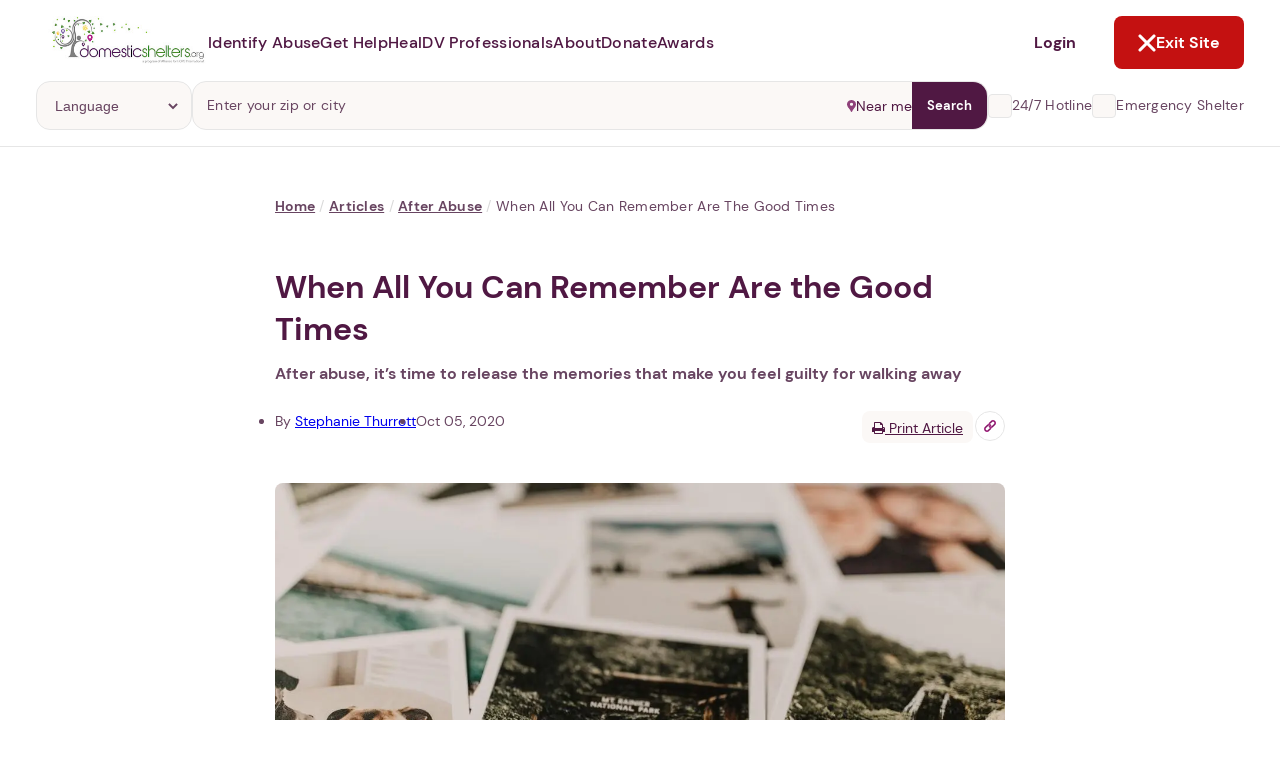

--- FILE ---
content_type: text/html; charset=utf-8
request_url: https://www.domesticshelters.org/articles/after-abuse/when-all-you-can-remember-are-the-good-times
body_size: 24522
content:
<!DOCTYPE html><html class="ie-ok wf-loading" lang="en-US"><head><meta charset="utf-8" /><title>When All You Can Remember Are the Good Times</title><meta content="width=device-width, initial-scale=1.0" name="viewport" /><meta content="production" name="environment" /><meta content="yes" name="apple-mobile-web-app-capable" /><meta content="default" name="apple-mobile-web-app-status-bar-style" /><link href="manifests/manifest-icons/basic/icon-144x144.png" rel="apple-touch-icon" sizes="144x144" /><meta content="IE=Edge" http-equiv="X-UA-Compatible" /><meta content="Bisrvv2AChk4R_ZKG0yZ_MsgkfBXLgMjQqs3FlBk--E" name="google-site-verification" /><meta content="summary_large_image" name="twitter:card" /><meta content="@domesticshelter" name="twitter:site" /><meta content="@domesticshelter" name="twitter:creator" /><meta content="#501843" name="theme-color" /><meta content="#501843" name="msapplication-navbutton-color" /><meta content="3a4f5cca447d0033ec91f9e2c1c0546a" name="p:domain_verify" /><meta content="693829914547882" property="fb:app_id" /><link href="https://www.domesticshelters.org/articles/after-abuse/when-all-you-can-remember-are-the-good-times" rel="canonical" /><meta content="public, max-age=3600" http-equiv="Cache-control" /><meta name="title" content="When All You Can Remember Are the Good Times" /><meta name="description" content="Even though there was abuse, sometimes all we can remember are the good times after a break-up. " /><meta name="keywords" content="memories, relationship, good, positive, remember, abuse, after, break-up, survivor, victim, healing, mantra, mindfulness" /><meta name="csrf-param" content="authenticity_token" />
<meta name="csrf-token" content="ghTN3lH9mW7kKSRIFB82BaH8RYT+R23SnQk3rGJzh6J5Kd45BobZTQpZ9UaP+zP6HLDtvxsJ58lZ7y3w1bYiGQ==" /><meta property="og:type" content="article" /><meta property="og:title" content="When All You Can Remember Are the Good Times" /><meta property="og:description" content="Even though there was abuse, sometimes all we can remember are the good times after a break-up. " /><meta property="og:url" content="https://www.domesticshelters.org/articles/after-abuse/when-all-you-can-remember-are-the-good-times" /><meta property="og:image" content="https://www.domesticshelters.org/media/[base64]/file.png?sha=f21b16c339c722b2" /><meta property="og:site_name" content="DomesticShelters.org" /><link rel="icon" type="image/x-icon" href="https://d177u6cr05yfp1.cloudfront.net/production/vite/assets/favicon-CQEVJ-JZ.png" /><link rel="stylesheet" href="https://d177u6cr05yfp1.cloudfront.net/production/application-549b10cfe5fb83685a0e4e6ba7296eb8ee058f4d494d36f414b66be1612f219a.css" media="all" /><link rel="stylesheet" href="https://d177u6cr05yfp1.cloudfront.net/production/print-f2ce2524bf43eeb69c4c34b00b9143ce9bd491cc7d997ecd2f0cc9236827f3d7.css" media="print" /><link rel="stylesheet" href="https://d177u6cr05yfp1.cloudfront.net/production/vite/assets/homepage-8aQZpbdC.css" media="screen" /><link rel="stylesheet" href="https://d177u6cr05yfp1.cloudfront.net/production/application-549b10cfe5fb83685a0e4e6ba7296eb8ee058f4d494d36f414b66be1612f219a.css" media="all" /><link rel="stylesheet" href="https://d177u6cr05yfp1.cloudfront.net/production/vite/assets/application-lri2qE-V.css" media="screen" /><link rel="stylesheet" href="https://d177u6cr05yfp1.cloudfront.net/production/vite/assets/print-y_C_ogk0.css" media="print" /><script src="https://d177u6cr05yfp1.cloudfront.net/production/vite/assets/application-CvuRCFnV.js" crossorigin="anonymous" type="module"></script><link rel="modulepreload" href="https://d177u6cr05yfp1.cloudfront.net/production/vite/assets/turbo.es2017-esm-ClrVh3Nk.js" as="script" crossorigin="anonymous"><script async="" src="https://www.googletagmanager.com/gtag/js?id=UA-47346704-1"></script><script>window.ga_key_1 = "UA-47346704-1";
window.dataLayer = window.dataLayer || [];
function gtag() {
  dataLayer.push(arguments);
}
gtag('js', new Date());
gtag('config', "UA-47346704-1")</script><script async="" src="https://www.googletagmanager.com/gtag/js?id=G-0NCPP6YBEG"></script><script>window.ga_key_2 = "G-0NCPP6YBEG";
gtag('js', new Date());
gtag('config', "G-0NCPP6YBEG")</script><script>window.DS = {
  routes: {
    update_metric: "/locations/update_metric.json",
    compare_locations: "/locations/compare.json",
    compare_locations_html: "/locations/compare",
    surveys: "/data-center/surveys.json",
    surveys_non_json: "/data-center/surveys",
    events: "/events.json",
    purple_ribbon_awards_signup_exists: "/api/awards/signup/exists.json",
    purple_ribbon_awards_signup_add: "/api/awards/signup/add.json",
    purple_ribbon_awards_tabs: "/api/awards/tabs.json",
    purple_ribbon_awards_awards: "/api/awards/awards.json",
    purple_ribbon_awards_winners: "/api/awards/winners.json",
    purple_ribbon_awards_supporters: "/api/awards/supporters.json",
    purple_ribbon_awards_organization_sizes: "/api/awards/organization-sizes.json",
    purple_ribbon_awards_judges: "/api/awards/judges.json",
    purple_ribbon_awards_sponsors: "/api/awards/sponsors.json",
    purple_ribbon_awards_nomination_add: "/api/awards/nomination/add.json",
    purple_ribbon_awards_nomination_get: "/api/awards/nomination/get.json",
    purple_ribbon_awards_nomination_update: "/api/awards/nomination/update.json",
    purple_ribbon_awards_nomination_files_get: "/api/awards/nomination/files/get.json",
    purple_ribbon_awards_file_presigned_url: "/api/awards/file/presigned-url.json",
    purple_ribbon_awards_file_confirm: "/api/awards/file/confirm.json",
    purple_ribbon_awards_file_remove: "/api/awards/file/remove.json",
    time_current: "/api/time/current.json",
    time_purple_ribbon_year: "/api/time/purple-ribbon-year.json",
    user_purple_ribbon_awards_register: "/api/user/register.json",
    user_purple_ribbon_awards_register_email_available: "/api/user/register/email-available.json",
    session_create: "/api/session/create.json",
    session_logged_in: "/api/session/logged-in"
  },
  languages: [{"id":46,"name":"Chinese"},{"id":31,"name":"English"},{"id":43,"name":"French"},{"id":61,"name":"German"},{"id":44,"name":"Italian"},{"id":62,"name":"Korean"},{"id":69,"name":"Portuguese"},{"id":42,"name":"Russian"},{"id":45,"name":"Sign language"},{"id":40,"name":"Spanish"},{"id":47,"name":"Tagalog"},{"id":53,"name":"Vietnamese"}],
  SENTRY_DSN_PUBLIC: "https://bf8175d398fb4caaa01980e0cc96e6c3@app.getsentry.com/67362",
  CAPTCHA_SITE_KEY: "6LdpiLcUAAAAABz6bIb0vNF_tF4cxGfPGMi-9_Nc",
};

//GOOGLE CUSTOM SEARCH
window.__gcse = {
  parsetags: 'explicit',
  initializationCallback: () => {
    const renderCallback = (el = document) => {
      google.search.cse.element.go();
      el.querySelectorAll('[data-lazy-gcse]').forEach(el => {
        el.removeAttribute('data-lazy-gcse');
        el.setAttribute('data-controller', 'gcse');
      });
    }
    if (document.readyState == 'complete') {
      renderCallback();
    } else {
      google.setOnLoadCallback(renderCallback, true)
    }
  }
};</script><script async="" src="https://www.googletagmanager.com/gtag/js?id=AW-696448608"></script><script>window.dataLayer = window.dataLayer || [];
function gtag() {
  dataLayer.push(arguments);
}
gtag('js', new Date());
gtag('config', 'AW-696448608');
function gtag_report_conversion(url) {
  var callback = function () {
    if (typeof(url) != 'undefined') {
      window.location = url;
    }
  };
  gtag('event', 'conversion', {
    'send_to': 'AW-696448608/g_CqCOfj0LQBEODsi8wC',
    'event_callback': callback
  });
}</script><script>/* Hotjar snippet */
(function (h, o, t, j, a, r) {
  h.hj =
    h.hj ||
    function () {
      (h.hj.q = h.hj.q || []).push(arguments);
    };
  h._hjSettings = {hjid: 1770413, hjsv: 6};
  a = o.getElementsByTagName("head")[0];
  r = o.createElement("script");
  r.async = 1;
  r.src = t + h._hjSettings.hjid + j + h._hjSettings.hjsv;
  a.appendChild(r);
})(window, document, "https://static.hotjar.com/c/hotjar-", ".js?sv=");</script><script>(function(){ var s = document.createElement('script'); var h = document.querySelector('head') || document.body; s.src = 'https://acsbapp.com/apps/app/dist/js/app.js'; s.async = true; s.onload = function(){ acsbJS.init({ statementLink : '', footerHtml : '', hideMobile : false, hideTrigger : false, disableBgProcess : false, language : 'en', position : 'left', leadColor : '#501843', triggerColor : '#501843', triggerRadius : '50%', triggerPositionX : 'left', triggerPositionY : 'bottom', triggerIcon : 'wheels', triggerSize : 'medium', triggerOffsetX : 30, triggerOffsetY : 80, mobile : { triggerSize : 'small', triggerPositionX : 'left', triggerPositionY : 'bottom', triggerOffsetX : 10, triggerOffsetY : 10, triggerRadius : '50%' } }); }; h.appendChild(s); })();</script><script src="https://maps.googleapis.com/maps/api/js?libraries=places,visualization&amp;key=AIzaSyCtiDVW0IuGkhu8x0zEHE5Q9wqm8rmqFEk" defer="defer"></script><link rel="alternate" type="application/rss+xml" title="RSS" href="/domestic-violence-articles-information/feed" /><script src="https://hopechat.ai/widget.js" type="module"></script></head><body class="articles show " id="articles-show"><div class="pwa__banner pwa__banner--invisible">
  <div class="pwa__banner-container">
    <a class="pwa__banner-close-button">Not Now</a>

    <div class="pwa__banner-add-button">
      <div class="pwa__banner-blinking-eye-container">
        <div class="blinking-eye">
          <span class="blinking-eye__blink">
            <span class="blinking-eye__eye"></span>
          </span>
        </div>
      </div>
      <p class="pwa__banner-text">Abusers may monitor your phone, <span>TAP HERE</span> to more safely and securely browse DomesticShelters.org with a password protected app.</p>
    </div>
  </div>
</div>

<div class="pwa pwa--invisible">
  <div class="pwa__container">
    <a class="pwa__close-button pwa__modal-close" href="#"><i class="fa fa-times"></i></a>

    <div class="pwa__step pwa__step--1">
      <div class="pwa__main-content">
        <p>1. Select a discrete app icon.</p>
        <div class="pwa__images-container">
          <div class="pwa__image-block"><img name="calcpro" class="pwa__icon pwa__icon--active" src="/manifests/manifest-icons/calcpro/apple/icon-144x144.png"></div>
          <div class="pwa__image-block"><img name="weatherly" class="pwa__icon" src="/manifests/manifest-icons/weatherly/apple/icon-144x144.png"></div>
          <div class="pwa__image-block"><img name="folderly" class="pwa__icon" src="/manifests/manifest-icons/folderly/apple/icon-144x144.png"></div>
          <div class="pwa__image-block"><img name="salewatchr" class="pwa__icon" src="/manifests/manifest-icons/salewatchr/apple/icon-144x144.png"></div>
          <div class="pwa__image-block"><img name="trackr" class="pwa__icon" src="/manifests/manifest-icons/trackr/apple/icon-144x144.png"></div>
          <div class="pwa__image-block"><img name="notepro" class="pwa__icon" src="/manifests/manifest-icons/notepro/apple/icon-144x144.png"></div>
        </div>
      </div>

      <div class="pwa__nav">
        <p class="pwa__nav-text">Next step: Custom Icon Title</p>
        <a class="btn btn2 btn-size pwa__nav-button" href="#" data-ref="pwa__step--2">Next</a>
      </div>
    </div>

    <div class="pwa__step pwa__step--2 _display-none">
      <div class="pwa__main-content">
        <p>2. Change the title (optional).</p>
        <div class="pwa__images-container">
          <div class="pwa__image-block pwa__image-block--selected"><img class="pwa__icon"></div>
          <div class="pwa__image-block"><input class="pwa__name-input" type="text" name="pwa_name" maxlength="12"></div>
        </div>
      </div>

      <div class="pwa__nav">
        <a class="btn btn1 btn-size pwa__nav-button" href="#" data-ref="pwa__step--1">Back</a>
        <a class="btn btn2 btn-size pwa__add-button" href="#">Next</a>
      </div>
    </div>

    <div class="pwa__loader _display-none"><i class="fa fa-spinner fa-spin"></i> Building App</div>
  </div>
</div>
<header class="page-header gutter--regular no-ads page-header--bordered" data-controller="header exit-site" data-exit-site-target="rootElement" data-header-active-panel-value="" data-header-is-desktop-value="" data-header-menu-open-value="false" data-header-page-is-blurred-value="false" data-header-previous-panel-value="" data-header-scroll-blocked-value="false"><div class="page-header__hamburger" data-action="click-&gt;header#toggleMenu" data-header-target="menuActivator"><div class="hamburger"><svg role='img' width="15" height="14" viewBox="0 0 15 14" fill="none" xmlns="http://www.w3.org/2000/svg">
      <line x1="0.909061" y1="1.78772" x2="14.0909" y2="1.78772" stroke="#501843" stroke-width="1.75758" stroke-linecap="round"/>
      <line x1="0.909061" y1="7.06067" x2="14.0909" y2="7.06067" stroke="#501843" stroke-width="1.75758" stroke-linecap="round"/>
      <line x1="0.909061" y1="12.3331" x2="14.0909" y2="12.3331" stroke="#501843" stroke-width="1.75758" stroke-linecap="round"/>
    </svg></div><div class="close"><svg role='img' width="18" height="18" viewBox="0 0 18 18" fill="none" xmlns="http://www.w3.org/2000/svg">
      <path d="M2 2L9 9L2 16" stroke="white" stroke-width="3" stroke-linecap="round"/>
      <path d="M16 16L9 9L16 2" stroke="white" stroke-width="3" stroke-linecap="round"/>
    </svg></div></div><a class="page-header__logo" href="/"><img alt="Domestic Shelters logo" src="https://d177u6cr05yfp1.cloudfront.net/production/vite/assets/DS_logo-DS65DgIQ.jpg" /></a><nav class="page-header__navigation"><ul class="navigation__site-links"><li class="navigation__site-link"><span data-action="click-&gt;header#setActivePanel" data-header-target="dropdownActivator" data-panel-target="identify-abuse" role="button">Identify Abuse</span><div class="page-header__dropdown-panel hide" data-header-target="panel" id="identify-abuse"><button class="dropdown-panel__back-button" data-action="click-&gt;header#returnToMainMenu"><svg role='img' width="7" height="10" viewBox="0 0 7 10" fill="none" xmlns="http://www.w3.org/2000/svg">
      <path d="M5.29289 9.70711C5.68342 10.0976 6.31658 10.0976 6.70711 9.70711C7.09763 9.31658 7.09763 8.68342 6.70711 8.29289L5.29289 9.70711ZM2 5L1.29289 4.29289L0.585786 5L1.29289 5.70711L2 5ZM6.70711 1.70711C7.09763 1.31658 7.09763 0.683417 6.70711 0.292893C6.31658 -0.0976314 5.68342 -0.0976315 5.29289 0.292893L6.70711 1.70711ZM6.70711 8.29289L2.70711 4.29289L1.29289 5.70711L5.29289 9.70711L6.70711 8.29289ZM2.70711 5.70711L6.70711 1.70711L5.29289 0.292893L1.29289 4.29289L2.70711 5.70711Z" fill="#501843"/>
    </svg>Back</button><div class="dropdown-panel__content"><div class="dropdown-panel__main-content"><div class="main-content__header"><a class="header__heading" href="/identify-abuse"><h2>Identify Abuse</h2><svg role='img' width="17" height="15" viewBox="0 0 17 15" fill="none" xmlns="http://www.w3.org/2000/svg">
      <path d="M2.00001 7.77777L14.519 7.77777" stroke="white" stroke-width="2.25" stroke-linecap="round"/>
      <path d="M9.22198 13.556L15 7.77802L9.22199 2" stroke="white" stroke-width="2.25" stroke-linecap="round"/>
    </svg></a><div class="header__text"><p>Explore resources on recognizing if you're experiencing abuse.</p></div></div><div class="main-content__links"><ul class="links"><li><a class="button button--with-icon" href="/identify-abuse"><div class="link-icon"><svg role='img' width="20" height="20" viewBox="0 0 20 20" fill="none" xmlns="http://www.w3.org/2000/svg">
      <g clip-path="url(#clip0_896_4806)">
      <path d="M9.99998 3.75C5.83331 3.75 2.27498 6.34167 0.833313 10C2.27498 13.6583 5.83331 16.25 9.99998 16.25C14.1666 16.25 17.725 13.6583 19.1666 10C17.725 6.34167 14.1666 3.75 9.99998 3.75ZM9.99998 14.1667C7.69998 14.1667 5.83331 12.3 5.83331 10C5.83331 7.7 7.69998 5.83333 9.99998 5.83333C12.3 5.83333 14.1666 7.7 14.1666 10C14.1666 12.3 12.3 14.1667 9.99998 14.1667ZM9.99998 7.5C8.61665 7.5 7.49998 8.61667 7.49998 10C7.49998 11.3833 8.61665 12.5 9.99998 12.5C11.3833 12.5 12.5 11.3833 12.5 10C12.5 8.61667 11.3833 7.5 9.99998 7.5Z" fill="white"/>
      </g>
      <defs>
      <clipPath id="clip0_896_4806">
      <rect width="20" height="20" fill="white"/>
      </clipPath>
      </defs>
    </svg></div>Browse Resources</a></li><li><a class="button button--with-icon" href="/events"><div class="link-icon"><svg role='img' width="20" height="20" viewBox="0 0 20 20" fill="none" xmlns="http://www.w3.org/2000/svg">
      <g clip-path="url(#clip0_896_4593)">
      <path d="M14.1667 10.0002H10V14.1668H14.1667V10.0002ZM13.3333 0.833496V2.50016H6.66667V0.833496H5V2.50016H4.16667C3.24167 2.50016 2.50833 3.25016 2.50833 4.16683L2.5 15.8335C2.5 16.7502 3.24167 17.5002 4.16667 17.5002H15.8333C16.75 17.5002 17.5 16.7502 17.5 15.8335V4.16683C17.5 3.25016 16.75 2.50016 15.8333 2.50016H15V0.833496H13.3333ZM15.8333 15.8335H4.16667V6.66683H15.8333V15.8335Z" fill="white"/>
      </g>
      <defs>
      <clipPath id="clip0_896_4593">
      <rect width="20" height="20" fill="white"/>
      </clipPath>
      </defs>
    </svg></div>Events and Webinars</a></li></ul></div></div><div class="dropdown-panel__auxiliary-content"><div class="auxiliary-content__header"><h4>Guides and Tools for Identifying Abuse</h4></div><div class="auxiliary-content__content"><ul class="content__links"><li><a href="/resources/risk-assessment-tools">Domestic Violence Assessment Tools</a></li><li><a href="/articles/comprehensive-guides">Comprehensive Guides</a></li><li><a href="/online-forums-and-chats">Online Forums and Chats</a></li><li><a href="/resources/mobile-apps-for-victims-and-survivors">Mobile Apps for Victims and Survivors</a></li><li><a href="/resources/domestic-violence-podcasts">Domestic Violence Podcasts</a></li><li><a href="/resources/books">Book Recommendations</a></li><li><a href="/resources/national-global-organizations">National and Global Resources</a></li><li><a href="/domestic-violence-technology-safety-resources">Domestic Violence Technology Safety Resources</a></li></ul></div></div></div></div></li><li class="navigation__site-link"><span data-action="click-&gt;header#setActivePanel" data-header-target="dropdownActivator" data-panel-target="get-help" role="button">Get Help</span><div class="page-header__dropdown-panel hide" data-header-target="panel" id="get-help"><button class="dropdown-panel__back-button" data-action="click-&gt;header#returnToMainMenu"><svg role='img' width="7" height="10" viewBox="0 0 7 10" fill="none" xmlns="http://www.w3.org/2000/svg">
      <path d="M5.29289 9.70711C5.68342 10.0976 6.31658 10.0976 6.70711 9.70711C7.09763 9.31658 7.09763 8.68342 6.70711 8.29289L5.29289 9.70711ZM2 5L1.29289 4.29289L0.585786 5L1.29289 5.70711L2 5ZM6.70711 1.70711C7.09763 1.31658 7.09763 0.683417 6.70711 0.292893C6.31658 -0.0976314 5.68342 -0.0976315 5.29289 0.292893L6.70711 1.70711ZM6.70711 8.29289L2.70711 4.29289L1.29289 5.70711L5.29289 9.70711L6.70711 8.29289ZM2.70711 5.70711L6.70711 1.70711L5.29289 0.292893L1.29289 4.29289L2.70711 5.70711Z" fill="#501843"/>
    </svg>Back</button><div class="dropdown-panel__content"><div class="dropdown-panel__main-content"><div class="main-content__header"><a class="header__heading" href="/help"><h2>Get Help</h2><svg role='img' width="17" height="15" viewBox="0 0 17 15" fill="none" xmlns="http://www.w3.org/2000/svg">
      <path d="M2.00001 7.77777L14.519 7.77777" stroke="white" stroke-width="2.25" stroke-linecap="round"/>
      <path d="M9.22198 13.556L15 7.77802L9.22199 2" stroke="white" stroke-width="2.25" stroke-linecap="round"/>
    </svg></a><div class="header__text"><p>Find domestic violence shelters and programs or learn more about escaping abuse.</p></div></div><div class="main-content__links"><ul class="links"><li><a class="button button--with-icon" href="/help"><div class="link-icon"><svg role='img' width="20" height="20" viewBox="0 0 20 20" fill="none" xmlns="http://www.w3.org/2000/svg">
      <g clip-path="url(#clip0_896_4801)">
      <path d="M15.8333 7.75V3.33333H13.3333V5.5L10 2.5L1.66667 10H4.16667V16.6667H8.33334V11.6667H11.6667V16.6667H15.8333V10H18.3333L15.8333 7.75ZM8.33334 8.33333C8.33334 7.41667 9.08334 6.66667 10 6.66667C10.9167 6.66667 11.6667 7.41667 11.6667 8.33333H8.33334Z" fill="white"/>
      </g>
      <defs>
      <clipPath id="clip0_896_4801">
      <rect width="20" height="20" fill="white"/>
      </clipPath>
      </defs>
    </svg></div>Find a Shelter or Program</a></li><li><a class="button button--with-icon" href="/help#resources"><div class="link-icon"><svg role='img' width="20" height="20" viewBox="0 0 20 20" fill="none" xmlns="http://www.w3.org/2000/svg">
      <g clip-path="url(#clip0_896_4806)">
      <path d="M9.99998 3.75C5.83331 3.75 2.27498 6.34167 0.833313 10C2.27498 13.6583 5.83331 16.25 9.99998 16.25C14.1666 16.25 17.725 13.6583 19.1666 10C17.725 6.34167 14.1666 3.75 9.99998 3.75ZM9.99998 14.1667C7.69998 14.1667 5.83331 12.3 5.83331 10C5.83331 7.7 7.69998 5.83333 9.99998 5.83333C12.3 5.83333 14.1666 7.7 14.1666 10C14.1666 12.3 12.3 14.1667 9.99998 14.1667ZM9.99998 7.5C8.61665 7.5 7.49998 8.61667 7.49998 10C7.49998 11.3833 8.61665 12.5 9.99998 12.5C11.3833 12.5 12.5 11.3833 12.5 10C12.5 8.61667 11.3833 7.5 9.99998 7.5Z" fill="white"/>
      </g>
      <defs>
      <clipPath id="clip0_896_4806">
      <rect width="20" height="20" fill="white"/>
      </clipPath>
      </defs>
    </svg></div>Browse Resources</a></li></ul></div></div><div class="dropdown-panel__auxiliary-content"><div class="auxiliary-content__header"><h4>Guides and Tools for Escaping</h4></div><div class="auxiliary-content__content"><ul class="content__links"><li><a href="/resources/risk-assessment-tools">Domestic Violence Assessment Tools</a></li><li><a href="/articles/comprehensive-guides">Comprehensive Guides</a></li><li><a href="/online-forums-and-chats">Online Forums and Chats</a></li><li><a href="/resources/mobile-apps-for-victims-and-survivors">Mobile Apps for Victims and Survivors</a></li><li><a href="/resources/domestic-violence-podcasts">Domestic Violence Podcasts</a></li><li><a href="/resources/books">Book Recommendations</a></li><li><a href="/resources/national-global-organizations">National and Global Resources</a></li><li><a href="/domestic-violence-technology-safety-resources">Domestic Violence Technology Safety Resources</a></li></ul></div></div></div></div></li><li class="navigation__site-link"><span data-action="click-&gt;header#setActivePanel" data-header-target="dropdownActivator" data-panel-target="heal" role="button">Heal</span><div class="page-header__dropdown-panel hide" data-header-target="panel" id="heal"><button class="dropdown-panel__back-button" data-action="click-&gt;header#returnToMainMenu"><svg role='img' width="7" height="10" viewBox="0 0 7 10" fill="none" xmlns="http://www.w3.org/2000/svg">
      <path d="M5.29289 9.70711C5.68342 10.0976 6.31658 10.0976 6.70711 9.70711C7.09763 9.31658 7.09763 8.68342 6.70711 8.29289L5.29289 9.70711ZM2 5L1.29289 4.29289L0.585786 5L1.29289 5.70711L2 5ZM6.70711 1.70711C7.09763 1.31658 7.09763 0.683417 6.70711 0.292893C6.31658 -0.0976314 5.68342 -0.0976315 5.29289 0.292893L6.70711 1.70711ZM6.70711 8.29289L2.70711 4.29289L1.29289 5.70711L5.29289 9.70711L6.70711 8.29289ZM2.70711 5.70711L6.70711 1.70711L5.29289 0.292893L1.29289 4.29289L2.70711 5.70711Z" fill="#501843"/>
    </svg>Back</button><div class="dropdown-panel__content"><div class="dropdown-panel__main-content"><div class="main-content__header"><a class="header__heading" href="/heal"><h2>Heal</h2><svg role='img' width="17" height="15" viewBox="0 0 17 15" fill="none" xmlns="http://www.w3.org/2000/svg">
      <path d="M2.00001 7.77777L14.519 7.77777" stroke="white" stroke-width="2.25" stroke-linecap="round"/>
      <path d="M9.22198 13.556L15 7.77802L9.22199 2" stroke="white" stroke-width="2.25" stroke-linecap="round"/>
    </svg></a><div class="header__text"><p>Discover support, tools and inspiration to help you thrive after abuse.</p></div></div><div class="main-content__links"><ul class="links"><li><a class="button button--with-icon" href="/heal"><div class="link-icon"><svg role='img' width="20" height="20" viewBox="0 0 20 20" fill="none" xmlns="http://www.w3.org/2000/svg">
      <g clip-path="url(#clip0_896_4806)">
      <path d="M9.99998 3.75C5.83331 3.75 2.27498 6.34167 0.833313 10C2.27498 13.6583 5.83331 16.25 9.99998 16.25C14.1666 16.25 17.725 13.6583 19.1666 10C17.725 6.34167 14.1666 3.75 9.99998 3.75ZM9.99998 14.1667C7.69998 14.1667 5.83331 12.3 5.83331 10C5.83331 7.7 7.69998 5.83333 9.99998 5.83333C12.3 5.83333 14.1666 7.7 14.1666 10C14.1666 12.3 12.3 14.1667 9.99998 14.1667ZM9.99998 7.5C8.61665 7.5 7.49998 8.61667 7.49998 10C7.49998 11.3833 8.61665 12.5 9.99998 12.5C11.3833 12.5 12.5 11.3833 12.5 10C12.5 8.61667 11.3833 7.5 9.99998 7.5Z" fill="white"/>
      </g>
      <defs>
      <clipPath id="clip0_896_4806">
      <rect width="20" height="20" fill="white"/>
      </clipPath>
      </defs>
    </svg></div>Browse Resources</a></li><li><a class="button button--with-icon" href="/events"><div class="link-icon"><svg role='img' width="20" height="20" viewBox="0 0 20 20" fill="none" xmlns="http://www.w3.org/2000/svg">
      <g clip-path="url(#clip0_896_4593)">
      <path d="M14.1667 10.0002H10V14.1668H14.1667V10.0002ZM13.3333 0.833496V2.50016H6.66667V0.833496H5V2.50016H4.16667C3.24167 2.50016 2.50833 3.25016 2.50833 4.16683L2.5 15.8335C2.5 16.7502 3.24167 17.5002 4.16667 17.5002H15.8333C16.75 17.5002 17.5 16.7502 17.5 15.8335V4.16683C17.5 3.25016 16.75 2.50016 15.8333 2.50016H15V0.833496H13.3333ZM15.8333 15.8335H4.16667V6.66683H15.8333V15.8335Z" fill="white"/>
      </g>
      <defs>
      <clipPath id="clip0_896_4593">
      <rect width="20" height="20" fill="white"/>
      </clipPath>
      </defs>
    </svg></div>Events and Webinars</a></li></ul></div></div><div class="dropdown-panel__auxiliary-content"><div class="auxiliary-content__header"><h4>Guides and Tools for Healing</h4></div><div class="auxiliary-content__content"><ul class="content__links"><li><a href="/resources/risk-assessment-tools">Domestic Violence Assessment Tools</a></li><li><a href="/articles/comprehensive-guides">Comprehensive Guides</a></li><li><a href="/online-forums-and-chats">Online Forums and Chats</a></li><li><a href="/resources/mobile-apps-for-victims-and-survivors">Mobile Apps for Victims and Survivors</a></li><li><a href="/resources/domestic-violence-podcasts">Domestic Violence Podcasts</a></li><li><a href="/resources/books">Book Recommendations</a></li><li><a href="/resources/national-global-organizations">National and Global Resources</a></li><li><a href="/domestic-violence-technology-safety-resources">Domestic Violence Technology Safety Resources</a></li></ul></div></div></div></div></li><li class="navigation__site-link"><span data-action="click-&gt;header#setActivePanel" data-header-target="dropdownActivator" data-panel-target="dv-professionals" role="button">DV Professionals</span><div class="page-header__dropdown-panel hide" data-header-target="panel" id="dv-professionals"><button class="dropdown-panel__back-button" data-action="click-&gt;header#returnToMainMenu"><svg role='img' width="7" height="10" viewBox="0 0 7 10" fill="none" xmlns="http://www.w3.org/2000/svg">
      <path d="M5.29289 9.70711C5.68342 10.0976 6.31658 10.0976 6.70711 9.70711C7.09763 9.31658 7.09763 8.68342 6.70711 8.29289L5.29289 9.70711ZM2 5L1.29289 4.29289L0.585786 5L1.29289 5.70711L2 5ZM6.70711 1.70711C7.09763 1.31658 7.09763 0.683417 6.70711 0.292893C6.31658 -0.0976314 5.68342 -0.0976315 5.29289 0.292893L6.70711 1.70711ZM6.70711 8.29289L2.70711 4.29289L1.29289 5.70711L5.29289 9.70711L6.70711 8.29289ZM2.70711 5.70711L6.70711 1.70711L5.29289 0.292893L1.29289 4.29289L2.70711 5.70711Z" fill="#501843"/>
    </svg>Back</button><div class="dropdown-panel__content"><div class="dropdown-panel__main-content"><div class="main-content__header"><a class="header__heading" href="/for-professionals"><h2>DV Professionals</h2><svg role='img' width="17" height="15" viewBox="0 0 17 15" fill="none" xmlns="http://www.w3.org/2000/svg">
      <path d="M2.00001 7.77777L14.519 7.77777" stroke="white" stroke-width="2.25" stroke-linecap="round"/>
      <path d="M9.22198 13.556L15 7.77802L9.22199 2" stroke="white" stroke-width="2.25" stroke-linecap="round"/>
    </svg></a><div class="header__text"><p>Better serve your clients with our tools and resources. Claim and manage your organization's information. Create a free online store to receive donations.</p></div></div><div class="main-content__links"><ul class="links"><li><a class="button button--with-icon" href="/locations/new/claim/search"><div class="link-icon"><svg role='img' width="20" height="20" viewBox="0 0 20 20" fill="none" xmlns="http://www.w3.org/2000/svg">
      <g clip-path="url(#clip0_896_4801)">
      <path d="M15.8333 7.75V3.33333H13.3333V5.5L10 2.5L1.66667 10H4.16667V16.6667H8.33334V11.6667H11.6667V16.6667H15.8333V10H18.3333L15.8333 7.75ZM8.33334 8.33333C8.33334 7.41667 9.08334 6.66667 10 6.66667C10.9167 6.66667 11.6667 7.41667 11.6667 8.33333H8.33334Z" fill="white"/>
      </g>
      <defs>
      <clipPath id="clip0_896_4801">
      <rect width="20" height="20" fill="white"/>
      </clipPath>
      </defs>
    </svg></div>Claim & Manage your DS Location</a></li><li><a class="button button--with-icon" href="/events"><div class="link-icon"><svg role='img' width="20" height="20" viewBox="0 0 20 20" fill="none" xmlns="http://www.w3.org/2000/svg">
      <g clip-path="url(#clip0_896_4593)">
      <path d="M14.1667 10.0002H10V14.1668H14.1667V10.0002ZM13.3333 0.833496V2.50016H6.66667V0.833496H5V2.50016H4.16667C3.24167 2.50016 2.50833 3.25016 2.50833 4.16683L2.5 15.8335C2.5 16.7502 3.24167 17.5002 4.16667 17.5002H15.8333C16.75 17.5002 17.5 16.7502 17.5 15.8335V4.16683C17.5 3.25016 16.75 2.50016 15.8333 2.50016H15V0.833496H13.3333ZM15.8333 15.8335H4.16667V6.66683H15.8333V15.8335Z" fill="white"/>
      </g>
      <defs>
      <clipPath id="clip0_896_4593">
      <rect width="20" height="20" fill="white"/>
      </clipPath>
      </defs>
    </svg></div>Event Calendar</a></li><li><a class="button button--with-icon" href="/user/locations"><div class="link-icon"><svg role='img' width="20" height="20" viewBox="0 0 20 20" fill="none" xmlns="http://www.w3.org/2000/svg">
      <g clip-path="url(#clip0_896_3631)">
      <path d="M10 14.3917L15.15 17.5001L13.7833 11.6417L18.3333 7.70008L12.3417 7.19175L10 1.66675L7.65834 7.19175L1.66667 7.70008L6.21667 11.6417L4.85001 17.5001L10 14.3917Z" fill="white"/>
      </g>
      <defs>
      <clipPath id="clip0_896_3631">
      <rect width="20" height="20" fill="white"/>
      </clipPath>
      </defs>
    </svg></div>Make & Manage Wishlist</a></li><li><a class="button button--with-icon" href="/videos/category/webinars"><div class="link-icon"><svg role='img' width="20" height="20" viewBox="0 0 20 20" fill="none" xmlns="http://www.w3.org/2000/svg">
        <g clip-path="url(#clip0_954_8613)">
          <path d="M14.1667 8.75V5.83333C14.1667 5.375 13.7917 5 13.3333 5H3.33333C2.875 5 2.5 5.375 2.5 5.83333V14.1667C2.5 14.625 2.875 15 3.33333 15H13.3333C13.7917 15 14.1667 14.625 14.1667 14.1667V11.25L17.5 14.5833V5.41667L14.1667 8.75Z" fill="white"/>
        </g>
        <defs>
          <clipPath id="clip0_954_8613">
            <rect width="20" height="20" fill="white"/>
          </clipPath>
        </defs>
      </svg></div>Watch Webinars</a></li><li><a class="button button--with-icon" href="/for-professionals#resources"><div class="link-icon"><svg role='img' width="20" height="20" viewBox="0 0 20 20" fill="none" xmlns="http://www.w3.org/2000/svg">
      <g clip-path="url(#clip0_896_4806)">
      <path d="M9.99998 3.75C5.83331 3.75 2.27498 6.34167 0.833313 10C2.27498 13.6583 5.83331 16.25 9.99998 16.25C14.1666 16.25 17.725 13.6583 19.1666 10C17.725 6.34167 14.1666 3.75 9.99998 3.75ZM9.99998 14.1667C7.69998 14.1667 5.83331 12.3 5.83331 10C5.83331 7.7 7.69998 5.83333 9.99998 5.83333C12.3 5.83333 14.1666 7.7 14.1666 10C14.1666 12.3 12.3 14.1667 9.99998 14.1667ZM9.99998 7.5C8.61665 7.5 7.49998 8.61667 7.49998 10C7.49998 11.3833 8.61665 12.5 9.99998 12.5C11.3833 12.5 12.5 11.3833 12.5 10C12.5 8.61667 11.3833 7.5 9.99998 7.5Z" fill="white"/>
      </g>
      <defs>
      <clipPath id="clip0_896_4806">
      <rect width="20" height="20" fill="white"/>
      </clipPath>
      </defs>
    </svg></div>Browse Resources</a></li><li><a class="button button--with-icon" href="/awards"><div class="link-icon"><svg role='img' width="20" height="20" viewBox="0 0 20 20" fill="none" xmlns="http://www.w3.org/2000/svg">
      <g clip-path="url(#clip0_896_4988)">
      <g clip-path="url(#clip1_896_4988)">
      <path d="M6.31836 1.32048L7.01396 3.54688C7.01396 3.54688 8.53853 2.96714 10.0714 2.94415C11.6043 2.92117 12.9948 3.54688 12.9948 3.54688L13.8059 1.32048C13.8059 1.32048 12.1078 -0.0835488 10.0708 0.00392384C8.03374 0.0913965 6.31836 1.32048 6.31836 1.32048Z" fill="white"/>
      <path d="M14.2227 1.66861C14.2227 1.66861 17.2361 4.84635 15.0804 7.95387C12.9247 11.0614 6.48054 20.4548 6.48054 20.4548L4 17.602C4 17.602 6.34142 13.752 7.68602 11.8499C9.03063 9.94786 12.6235 5.889 13.2725 4.24235C13.9215 2.59569 14.2227 1.66797 14.2227 1.66797V1.66861Z" fill="white"/>
      <path d="M9.643 8.43577C8.35583 6.81593 7.08716 5.15715 6.7266 4.24283C6.07759 2.59618 5.77637 1.66846 5.77637 1.66846C5.77637 1.66846 2.76297 4.8462 4.91868 7.95372C5.49494 8.78439 6.37752 10.0639 7.36093 11.4928L9.643 8.43577Z" fill="white"/>
      <path d="M12.6051 12.269L10.2803 15.7367C12.0505 18.313 13.5196 20.4551 13.5196 20.4551L16.0001 17.6023C16.0001 17.6023 13.9701 14.2643 12.6051 12.2697V12.269Z" fill="white"/>
      </g>
      </g>
      <defs>
      <clipPath id="clip0_896_4988">
      <rect width="20" height="20" fill="white"/>
      </clipPath>
      <clipPath id="clip1_896_4988">
      <rect width="12" height="20.4545" fill="white" transform="translate(4)"/>
      </clipPath>
      </defs>
    </svg></div>Purple Ribbon Awards</a></li><li><a class="button button--with-icon" href="/data-center"><div class="link-icon"><svg role='img' width="20" height="20" viewBox="0 0 20 20" fill="none" xmlns="http://www.w3.org/2000/svg">
      <g clip-path="url(#clip0_896_3671)">
      <path d="M4.16669 7.66675H6.66669V15.8334H4.16669V7.66675ZM8.83335 4.16675H11.1667V15.8334H8.83335V4.16675ZM13.5 10.8334H15.8334V15.8334H13.5V10.8334Z" fill="white"/>
      </g>
      <defs>
      <clipPath id="clip0_896_3671">
      <rect width="20" height="20" fill="white"/>
      </clipPath>
      </defs>
    </svg></div>Data Center</a></li><li><a class="button button--with-icon" href="/resources/widgets"><div class="link-icon"><svg role='img' width="20" height="20" viewBox="0 0 20 20" fill="none" xmlns="http://www.w3.org/2000/svg">
      <g clip-path="url(#clip0_896_3643)">
      <path d="M12.9167 0.833252H6.25001C5.10001 0.833252 4.16667 1.76659 4.16667 2.91658V17.0833C4.16667 18.2332 5.10001 19.1666 6.25001 19.1666H12.9167C14.0667 19.1666 15 18.2332 15 17.0833V2.91658C15 1.76659 14.0667 0.833252 12.9167 0.833252ZM9.58334 18.3333C8.89167 18.3333 8.33334 17.7749 8.33334 17.0833C8.33334 16.3916 8.89167 15.8333 9.58334 15.8333C10.275 15.8333 10.8333 16.3916 10.8333 17.0833C10.8333 17.7749 10.275 18.3333 9.58334 18.3333ZM13.3333 14.9999H5.83334V3.33325H13.3333V14.9999Z" fill="white"/>
      </g>
      <defs>
      <clipPath id="clip0_896_3643">
      <rect width="20" height="20" fill="white"/>
      </clipPath>
      </defs>
    </svg></div>Widgets</a></li></ul></div></div><div class="dropdown-panel__auxiliary-content"><div class="auxiliary-content__header"><h4>Guides and Tools for Professionals</h4></div><div class="auxiliary-content__content"><ul class="content__links"><li><a href="/resources/risk-assessment-tools">Domestic Violence Assessment Tools</a></li><li><a href="/articles/comprehensive-guides">Comprehensive Guides</a></li><li><a href="/online-forums-and-chats">Online Forums and Chats</a></li><li><a href="/resources/mobile-apps-for-victims-and-survivors">Mobile Apps for Victims and Survivors</a></li><li><a href="/resources/domestic-violence-podcasts">Domestic Violence Podcasts</a></li><li><a href="/resources/books">Book Recommendations</a></li><li><a href="/resources/national-global-organizations">National and Global Resources</a></li><li><a href="/domestic-violence-technology-safety-resources">Domestic Violence Technology Safety Resources</a></li><li><a href="/resources/state-coalitions">DV State Coalitions (US)</a></li><li><a href="/resources/domestic-violence-provincial-groups-canada">DV Provincial Groups (Canada)</a></li></ul></div></div></div></div></li><li class="navigation__site-link"><span data-action="click-&gt;header#setActivePanel" data-header-target="dropdownActivator" data-panel-target="about" role="button">About</span><div class="page-header__dropdown-panel hide" data-header-target="panel" id="about" style="--link-column-count: 3"><button class="dropdown-panel__back-button" data-action="click-&gt;header#returnToMainMenu"><svg role='img' width="7" height="10" viewBox="0 0 7 10" fill="none" xmlns="http://www.w3.org/2000/svg">
      <path d="M5.29289 9.70711C5.68342 10.0976 6.31658 10.0976 6.70711 9.70711C7.09763 9.31658 7.09763 8.68342 6.70711 8.29289L5.29289 9.70711ZM2 5L1.29289 4.29289L0.585786 5L1.29289 5.70711L2 5ZM6.70711 1.70711C7.09763 1.31658 7.09763 0.683417 6.70711 0.292893C6.31658 -0.0976314 5.68342 -0.0976315 5.29289 0.292893L6.70711 1.70711ZM6.70711 8.29289L2.70711 4.29289L1.29289 5.70711L5.29289 9.70711L6.70711 8.29289ZM2.70711 5.70711L6.70711 1.70711L5.29289 0.292893L1.29289 4.29289L2.70711 5.70711Z" fill="#501843"/>
    </svg>Back</button><div class="dropdown-panel__content single-column"><div class="dropdown-panel__main-content"><div class="main-content__header"><a class="header__heading" href="/about"><h2>About</h2><svg role='img' width="17" height="15" viewBox="0 0 17 15" fill="none" xmlns="http://www.w3.org/2000/svg">
      <path d="M2.00001 7.77777L14.519 7.77777" stroke="white" stroke-width="2.25" stroke-linecap="round"/>
      <path d="M9.22198 13.556L15 7.77802L9.22199 2" stroke="white" stroke-width="2.25" stroke-linecap="round"/>
    </svg></a><div class="header__text"><p>Learn more about DomesticShelters.org and our mission to help victims and survivors of abuse and how we support domestic violence professionals.</p></div></div><div class="main-content__links"><ul class="links"><li><a class="button button--with-icon" href="/about"><div class="link-icon"><svg role='img' width="20" height="20" viewBox="0 0 20 20" fill="none" xmlns="http://www.w3.org/2000/svg">
      <g clip-path="url(#clip0_896_3875)">
      <path d="M10 18.3333C14.1417 18.3333 17.5 14.9749 17.5 10.8333C13.3583 10.8333 10 14.1916 10 18.3333ZM4.66667 8.54158C4.66667 9.69159 5.6 10.6249 6.75 10.6249C7.19167 10.6249 7.59167 10.4916 7.93333 10.2583L7.91667 10.4166C7.91667 11.5666 8.85 12.4999 10 12.4999C11.15 12.4999 12.0833 11.5666 12.0833 10.4166L12.0667 10.2583C12.4 10.4916 12.8083 10.6249 13.25 10.6249C14.4 10.6249 15.3333 9.69159 15.3333 8.54158C15.3333 7.70825 14.8417 6.99992 14.1417 6.66658C14.8417 6.33325 15.3333 5.62492 15.3333 4.79159C15.3333 3.64159 14.4 2.70825 13.25 2.70825C12.8083 2.70825 12.4083 2.84159 12.0667 3.07492L12.0833 2.91659C12.0833 1.76659 11.15 0.833252 10 0.833252C8.85 0.833252 7.91667 1.76659 7.91667 2.91659L7.93333 3.07492C7.6 2.84159 7.19167 2.70825 6.75 2.70825C5.6 2.70825 4.66667 3.64159 4.66667 4.79159C4.66667 5.62492 5.15833 6.33325 5.85833 6.66658C5.15833 6.99992 4.66667 7.70825 4.66667 8.54158ZM10 4.58325C11.15 4.58325 12.0833 5.51659 12.0833 6.66658C12.0833 7.81659 11.15 8.74992 10 8.74992C8.85 8.74992 7.91667 7.81659 7.91667 6.66658C7.91667 5.51659 8.85 4.58325 10 4.58325ZM2.5 10.8333C2.5 14.9749 5.85833 18.3333 10 18.3333C10 14.1916 6.64167 10.8333 2.5 10.8333Z" fill="white"/>
      </g>
      <defs>
      <clipPath id="clip0_896_3875">
      <rect width="20" height="20" fill="white"/>
      </clipPath>
      </defs>
    </svg></div>About Us</a></li><li><a class="button button--with-icon" href="/events"><div class="link-icon"><svg role='img' width="20" height="20" viewBox="0 0 20 20" fill="none" xmlns="http://www.w3.org/2000/svg">
      <g clip-path="url(#clip0_896_4593)">
      <path d="M14.1667 10.0002H10V14.1668H14.1667V10.0002ZM13.3333 0.833496V2.50016H6.66667V0.833496H5V2.50016H4.16667C3.24167 2.50016 2.50833 3.25016 2.50833 4.16683L2.5 15.8335C2.5 16.7502 3.24167 17.5002 4.16667 17.5002H15.8333C16.75 17.5002 17.5 16.7502 17.5 15.8335V4.16683C17.5 3.25016 16.75 2.50016 15.8333 2.50016H15V0.833496H13.3333ZM15.8333 15.8335H4.16667V6.66683H15.8333V15.8335Z" fill="white"/>
      </g>
      <defs>
      <clipPath id="clip0_896_4593">
      <rect width="20" height="20" fill="white"/>
      </clipPath>
      </defs>
    </svg></div>Events and Webinars</a></li><li><a class="button button--with-icon" href="/our-team"><div class="link-icon"><svg role='img' width="20" height="20" viewBox="0 0 20 20" fill="none" xmlns="http://www.w3.org/2000/svg">
      <g clip-path="url(#clip0_896_3899)">
      <path d="M10 10.625C11.3583 10.625 12.5583 10.95 13.5333 11.375C14.4333 11.775 15 12.675 15 13.65V15H5V13.6583C5 12.675 5.56667 11.775 6.46667 11.3833C7.44167 10.95 8.64167 10.625 10 10.625ZM3.33333 10.8333C4.25 10.8333 5 10.0833 5 9.16667C5 8.25 4.25 7.5 3.33333 7.5C2.41667 7.5 1.66667 8.25 1.66667 9.16667C1.66667 10.0833 2.41667 10.8333 3.33333 10.8333ZM4.275 11.75C3.96667 11.7 3.65833 11.6667 3.33333 11.6667C2.50833 11.6667 1.725 11.8417 1.01667 12.15C0.4 12.4167 0 13.0167 0 13.6917V15H3.75V13.6583C3.75 12.9667 3.94167 12.3167 4.275 11.75ZM16.6667 10.8333C17.5833 10.8333 18.3333 10.0833 18.3333 9.16667C18.3333 8.25 17.5833 7.5 16.6667 7.5C15.75 7.5 15 8.25 15 9.16667C15 10.0833 15.75 10.8333 16.6667 10.8333ZM20 13.6917C20 13.0167 19.6 12.4167 18.9833 12.15C18.275 11.8417 17.4917 11.6667 16.6667 11.6667C16.3417 11.6667 16.0333 11.7 15.725 11.75C16.0583 12.3167 16.25 12.9667 16.25 13.6583V15H20V13.6917ZM10 5C11.3833 5 12.5 6.11667 12.5 7.5C12.5 8.88333 11.3833 10 10 10C8.61667 10 7.5 8.88333 7.5 7.5C7.5 6.11667 8.61667 5 10 5Z" fill="white"/>
      </g>
      <defs>
      <clipPath id="clip0_896_3899">
      <rect width="20" height="20" fill="white"/>
      </clipPath>
      </defs>
    </svg></div>Team</a></li><li><a class="button button--with-icon" href="/news"><div class="link-icon"><svg role='img' width="20" height="20" viewBox="0 0 20 20" fill="none" xmlns="http://www.w3.org/2000/svg">
      <g clip-path="url(#clip0_896_4813)">
      <path d="M15.8333 2.5H4.16667C3.25 2.5 2.5 3.25 2.5 4.16667V15.8333C2.5 16.75 3.25 17.5 4.16667 17.5H15.8333C16.75 17.5 17.5 16.75 17.5 15.8333V4.16667C17.5 3.25 16.75 2.5 15.8333 2.5ZM11.6667 14.1667H5.83333V12.5H11.6667V14.1667ZM14.1667 10.8333H5.83333V9.16667H14.1667V10.8333ZM14.1667 7.5H5.83333V5.83333H14.1667V7.5Z" fill="white"/>
      </g>
      <defs>
      <clipPath id="clip0_896_4813">
      <rect width="20" height="20" fill="white"/>
      </clipPath>
      </defs>
    </svg></div>News</a></li><li><a class="button button--with-icon" href="/partners"><div class="link-icon"><svg role='img' width="20" height="20" viewBox="0 0 20 20" fill="none" xmlns="http://www.w3.org/2000/svg">
      <g clip-path="url(#clip0_896_3893)">
      <path d="M10 17.7917L8.79169 16.6917C4.50002 12.8 1.66669 10.2333 1.66669 7.08333C1.66669 4.51667 3.68335 2.5 6.25002 2.5C7.70002 2.5 9.09169 3.175 10 4.24167C10.9084 3.175 12.3 2.5 13.75 2.5C16.3167 2.5 18.3334 4.51667 18.3334 7.08333C18.3334 10.2333 15.5 12.8 11.2084 16.7L10 17.7917Z" fill="white"/>
      </g>
      <defs>
      <clipPath id="clip0_896_3893">
      <rect width="20" height="20" fill="white"/>
      </clipPath>
      </defs>
    </svg></div>Partners</a></li><li><a class="button button--with-icon" href="/contact"><div class="link-icon"><svg role='img' width="20" height="20" viewBox="0 0 20 20" fill="none" xmlns="http://www.w3.org/2000/svg">
      <g clip-path="url(#clip0_896_3906)">
      <path d="M16.6667 3.33337H3.33335C2.41669 3.33337 1.67502 4.08337 1.67502 5.00004L1.66669 15C1.66669 15.9167 2.41669 16.6667 3.33335 16.6667H16.6667C17.5834 16.6667 18.3334 15.9167 18.3334 15V5.00004C18.3334 4.08337 17.5834 3.33337 16.6667 3.33337ZM16.6667 6.66671L10 10.8334L3.33335 6.66671V5.00004L10 9.16671L16.6667 5.00004V6.66671Z" fill="white"/>
      </g>
      <defs>
      <clipPath id="clip0_896_3906">
      <rect width="20" height="20" fill="white"/>
      </clipPath>
      </defs>
    </svg></div>Contact</a></li><li><a class="button button--with-icon" href="/videos/category/media-appearances"><div class="link-icon"><svg role='img' width="20" height="20" viewBox="0 0 20 20" fill="none" xmlns="http://www.w3.org/2000/svg">
        <g clip-path="url(#clip0_954_8613)">
          <path d="M14.1667 8.75V5.83333C14.1667 5.375 13.7917 5 13.3333 5H3.33333C2.875 5 2.5 5.375 2.5 5.83333V14.1667C2.5 14.625 2.875 15 3.33333 15H13.3333C13.7917 15 14.1667 14.625 14.1667 14.1667V11.25L17.5 14.5833V5.41667L14.1667 8.75Z" fill="white"/>
        </g>
        <defs>
          <clipPath id="clip0_954_8613">
            <rect width="20" height="20" fill="white"/>
          </clipPath>
        </defs>
      </svg></div>Media Appearances</a></li></ul></div></div></div></div></li><li class="navigation__site-link"><span data-action="click-&gt;header#setActivePanel" data-header-target="dropdownActivator" data-panel-target="donate" role="button">Donate</span><div class="page-header__dropdown-panel hide" data-header-target="panel" id="donate" style="--link-column-count: 3"><button class="dropdown-panel__back-button" data-action="click-&gt;header#returnToMainMenu"><svg role='img' width="7" height="10" viewBox="0 0 7 10" fill="none" xmlns="http://www.w3.org/2000/svg">
      <path d="M5.29289 9.70711C5.68342 10.0976 6.31658 10.0976 6.70711 9.70711C7.09763 9.31658 7.09763 8.68342 6.70711 8.29289L5.29289 9.70711ZM2 5L1.29289 4.29289L0.585786 5L1.29289 5.70711L2 5ZM6.70711 1.70711C7.09763 1.31658 7.09763 0.683417 6.70711 0.292893C6.31658 -0.0976314 5.68342 -0.0976315 5.29289 0.292893L6.70711 1.70711ZM6.70711 8.29289L2.70711 4.29289L1.29289 5.70711L5.29289 9.70711L6.70711 8.29289ZM2.70711 5.70711L6.70711 1.70711L5.29289 0.292893L1.29289 4.29289L2.70711 5.70711Z" fill="#501843"/>
    </svg>Back</button><div class="dropdown-panel__content single-column"><div class="dropdown-panel__main-content"><div class="main-content__header"><a class="header__heading" href="/fundraisers"><h2>Donate</h2><svg role='img' width="17" height="15" viewBox="0 0 17 15" fill="none" xmlns="http://www.w3.org/2000/svg">
      <path d="M2.00001 7.77777L14.519 7.77777" stroke="white" stroke-width="2.25" stroke-linecap="round"/>
      <path d="M9.22198 13.556L15 7.77802L9.22199 2" stroke="white" stroke-width="2.25" stroke-linecap="round"/>
    </svg></a><div class="header__text"><p>Learn more about how to join DomesticShelters.org in helping those experiencing abuse. Choose the best way for you to support victims and survivors of domestic violence.</p></div></div><div class="main-content__links"><ul class="links"><li><a class="button button--with-icon" href="/fundraisers/domesticshelters-org/donate"><div class="link-icon"><svg role='img' width="20" height="20" viewBox="0 0 20 20" fill="none" xmlns="http://www.w3.org/2000/svg">
      <g clip-path="url(#clip0_896_4109)">
      <path d="M9.83333 9.08333C7.94166 8.59167 7.33333 8.08333 7.33333 7.29167C7.33333 6.38333 8.175 5.75 9.58333 5.75C11.0667 5.75 11.6167 6.45833 11.6667 7.5H13.5083C13.45 6.06667 12.575 4.75 10.8333 4.325V2.5H8.33333V4.3C6.71666 4.65 5.41666 5.7 5.41666 7.30833C5.41666 9.23333 7.00833 10.1917 9.33333 10.75C11.4167 11.25 11.8333 11.9833 11.8333 12.7583C11.8333 13.3333 11.425 14.25 9.58333 14.25C7.86666 14.25 7.19166 13.4833 7.1 12.5H5.26666C5.36666 14.325 6.73333 15.35 8.33333 15.6917V17.5H10.8333V15.7083C12.4583 15.4 13.75 14.4583 13.75 12.75C13.75 10.3833 11.725 9.575 9.83333 9.08333Z" fill="white"/>
      </g>
      <defs>
      <clipPath id="clip0_896_4109">
      <rect width="20" height="20" fill="white"/>
      </clipPath>
      </defs>
    </svg></div>Cash Donation</a></li><li><a class="button button--with-icon" href="/fundraisers/wish-lists"><div class="link-icon"><svg role='img' width="20" height="20" viewBox="0 0 20 20" fill="none" xmlns="http://www.w3.org/2000/svg">
      <g clip-path="url(#clip0_896_3631)">
      <path d="M10 14.3917L15.15 17.5001L13.7833 11.6417L18.3333 7.70008L12.3417 7.19175L10 1.66675L7.65834 7.19175L1.66667 7.70008L6.21667 11.6417L4.85001 17.5001L10 14.3917Z" fill="white"/>
      </g>
      <defs>
      <clipPath id="clip0_896_3631">
      <rect width="20" height="20" fill="white"/>
      </clipPath>
      </defs>
    </svg></div>Shelter Wishlist</a></li><li><a class="button button--with-icon" href="https://www.facebook.com/fund/domesticshelters/"><div class="link-icon"><svg role='img' width="20" height="20" viewBox="0 0 20 20" fill="none" xmlns="http://www.w3.org/2000/svg">
      <g clip-path="url(#clip0_896_4137)">
      <g clip-path="url(#clip1_896_4137)">
      <path d="M13.7409 10.5311H6V6.95569H14.336L13.7409 10.5311Z" fill="white"/>
      <path d="M7.80587 4.60043V18.8722H11.3613V5.1705C11.3613 4.78046 11.5863 4.57543 11.9564 4.57543H14.3367V1H11.5913C7.71086 1 7.80587 4.13038 7.80587 4.60043Z" fill="white"/>
      </g>
      </g>
      <defs>
      <clipPath id="clip0_896_4137">
      <rect width="20" height="20" fill="white"/>
      </clipPath>
      <clipPath id="clip1_896_4137">
      <rect width="8.33601" height="17.8672" fill="white" transform="translate(6 1)"/>
      </clipPath>
      </defs>
    </svg></div>Facebook Fundraiser</a></li><li><a class="button button--with-icon" href="/corporate-giving"><div class="link-icon"><svg role='img' width="20" height="20" viewBox="0 0 20 20" fill="none" xmlns="http://www.w3.org/2000/svg">
      <g clip-path="url(#clip0_896_4126)">
      <path d="M13.3333 9.16663C14.7167 9.16663 15.825 8.04996 15.825 6.66663C15.825 5.28329 14.7167 4.16663 13.3333 4.16663C11.95 4.16663 10.8333 5.28329 10.8333 6.66663C10.8333 8.04996 11.95 9.16663 13.3333 9.16663ZM6.66666 9.16663C8.04999 9.16663 9.15833 8.04996 9.15833 6.66663C9.15833 5.28329 8.04999 4.16663 6.66666 4.16663C5.28333 4.16663 4.16666 5.28329 4.16666 6.66663C4.16666 8.04996 5.28333 9.16663 6.66666 9.16663ZM6.66666 10.8333C4.72499 10.8333 0.833328 11.8083 0.833328 13.75V15.8333H12.5V13.75C12.5 11.8083 8.60833 10.8333 6.66666 10.8333ZM13.3333 10.8333C13.0917 10.8333 12.8167 10.85 12.525 10.875C13.4917 11.575 14.1667 12.5166 14.1667 13.75V15.8333H19.1667V13.75C19.1667 11.8083 15.275 10.8333 13.3333 10.8333Z" fill="white"/>
      </g>
      <defs>
      <clipPath id="clip0_896_4126">
      <rect width="20" height="20" fill="white"/>
      </clipPath>
      </defs>
    </svg></div>Corporate Giving</a></li><li><a class="button button--with-icon" href="/fundraisers/domesticshelters-org/donate/crypto"><div class="link-icon"><svg role='img' width="20" height="20" viewBox="0 0 20 20" fill="none" xmlns="http://www.w3.org/2000/svg">
      <g clip-path="url(#clip0_896_4116)">
      <circle cx="9.85593" cy="9.85596" r="8.5" fill="white"/>
      <path d="M13.4003 8.8921C13.5876 7.63118 12.6345 6.95335 11.3313 6.50116L11.754 4.79309L10.7218 4.53398L10.3103 6.19703C10.0389 6.12892 9.76021 6.06467 9.48327 6.001L9.89779 4.32698L8.8662 4.06787L8.44316 5.77534C8.21856 5.72382 7.99807 5.67289 7.78405 5.61929L7.78523 5.61396L6.36177 5.25593L6.08719 6.36642C6.08719 6.36642 6.85301 6.5432 6.83684 6.55416C7.25489 6.65929 7.33044 6.93794 7.3178 7.15885L6.83625 9.10471C6.86506 9.11212 6.9024 9.12278 6.94356 9.13936C6.90917 9.13077 6.87242 9.1213 6.83449 9.11212L6.1595 11.838C6.10835 11.9659 5.97871 12.1578 5.68649 12.0849C5.69678 12.1 4.93624 11.8963 4.93624 11.8963L4.42383 13.0865L5.76704 13.4237C6.01692 13.4868 6.26181 13.5528 6.50287 13.615L6.07572 15.3427L7.10672 15.6018L7.52976 13.8925C7.8114 13.9695 8.0848 14.0406 8.35233 14.1075L7.93076 15.8088L8.96293 16.0679L9.39009 14.3435C11.1502 14.679 12.4737 14.5437 13.0308 12.9402C13.4797 11.649 13.0084 10.9043 12.0824 10.4186C12.7568 10.262 13.2648 9.81513 13.4003 8.8921ZM11.042 12.2232C10.723 13.5144 8.56487 12.8164 7.86519 12.6414L8.43199 10.3526C9.13167 10.5285 11.3753 10.8767 11.042 12.2232ZM11.3612 8.87344C11.0702 10.0479 9.27396 9.45118 8.69128 9.3049L9.20517 7.22904C9.78785 7.37533 11.6643 7.64835 11.3612 8.87344Z" fill="#732861"/>
      </g>
      <defs>
      <clipPath id="clip0_896_4116">
      <rect width="20" height="20" fill="white"/>
      </clipPath>
      </defs>
    </svg></div>Cryptocurrency Donation</a></li><li><a class="button button--with-icon" href="/underwrite-an-article"><div class="link-icon"><svg role='img' width="20" height="20" viewBox="0 0 20 20" fill="none" xmlns="http://www.w3.org/2000/svg">
      <g clip-path="url(#clip0_896_4147)">
      <path d="M2.5 14.375V17.5H5.625L14.8417 8.28334L11.7167 5.15834L2.5 14.375ZM17.2583 5.86667C17.5833 5.54167 17.5833 5.01667 17.2583 4.69167L15.3083 2.74167C14.9833 2.41667 14.4583 2.41667 14.1333 2.74167L12.6083 4.26667L15.7333 7.39167L17.2583 5.86667Z" fill="white"/>
      </g>
      <defs>
      <clipPath id="clip0_896_4147">
      <rect width="20" height="20" fill="white"/>
      </clipPath>
      </defs>
    </svg></div>Underwrite an Article</a></li><li><a class="button button--with-icon" href="/awards"><div class="link-icon"><svg role='img' width="20" height="20" viewBox="0 0 20 20" fill="none" xmlns="http://www.w3.org/2000/svg">
      <g clip-path="url(#clip0_896_4988)">
      <g clip-path="url(#clip1_896_4988)">
      <path d="M6.31836 1.32048L7.01396 3.54688C7.01396 3.54688 8.53853 2.96714 10.0714 2.94415C11.6043 2.92117 12.9948 3.54688 12.9948 3.54688L13.8059 1.32048C13.8059 1.32048 12.1078 -0.0835488 10.0708 0.00392384C8.03374 0.0913965 6.31836 1.32048 6.31836 1.32048Z" fill="white"/>
      <path d="M14.2227 1.66861C14.2227 1.66861 17.2361 4.84635 15.0804 7.95387C12.9247 11.0614 6.48054 20.4548 6.48054 20.4548L4 17.602C4 17.602 6.34142 13.752 7.68602 11.8499C9.03063 9.94786 12.6235 5.889 13.2725 4.24235C13.9215 2.59569 14.2227 1.66797 14.2227 1.66797V1.66861Z" fill="white"/>
      <path d="M9.643 8.43577C8.35583 6.81593 7.08716 5.15715 6.7266 4.24283C6.07759 2.59618 5.77637 1.66846 5.77637 1.66846C5.77637 1.66846 2.76297 4.8462 4.91868 7.95372C5.49494 8.78439 6.37752 10.0639 7.36093 11.4928L9.643 8.43577Z" fill="white"/>
      <path d="M12.6051 12.269L10.2803 15.7367C12.0505 18.313 13.5196 20.4551 13.5196 20.4551L16.0001 17.6023C16.0001 17.6023 13.9701 14.2643 12.6051 12.2697V12.269Z" fill="white"/>
      </g>
      </g>
      <defs>
      <clipPath id="clip0_896_4988">
      <rect width="20" height="20" fill="white"/>
      </clipPath>
      <clipPath id="clip1_896_4988">
      <rect width="12" height="20.4545" fill="white" transform="translate(4)"/>
      </clipPath>
      </defs>
    </svg></div>Purple Ribbon Awards</a></li></ul></div></div></div></div></li><li class="navigation__site-link"><a class="nav-single-link" href="/awards">Awards</a></li></ul><div class="navigation__buttons"><div class="buttons__login-container"><a class="button button--inverted" href="/login">Login</a></div><div class="buttons__exit-site" data-action="click-&gt;exit-site#exitSite" data-controller="tooltip" data-exit-site-target="exitSiteButton" data-tooltip-options-value="{&quot;placement&quot;:&quot;bottom-end&quot;,&quot;maxWidth&quot;:210,&quot;allowHTML&quot;:true,&quot;theme&quot;:&quot;default&quot;}" data-tooltip-tooltip-text-value="You can quickly and safely leave this website by clicking this button or by pressing the Escape key twice. &lt;br&gt;&lt;br&gt; To browse this site safely, be sure to regularly clear your browser history."><svg role='img' width="18" height="18" viewBox="0 0 18 18" fill="none" xmlns="http://www.w3.org/2000/svg">
      <path d="M2 2L9 9L2 16" stroke="white" stroke-width="3" stroke-linecap="round"/>
      <path d="M16 16L9 9L16 2" stroke="white" stroke-width="3" stroke-linecap="round"/>
    </svg><span>Exit Site</span></div></div>  <div class="wishlist-cart-indicator" data-wishlist-cart-indicator data-wishlist-cart-seen=""></div>
<div class="navigation__mobile-nav hide" data-header-target="panel mobileNav" id="root"><div class="mobile-nav__group"><div class="mobile-nav__button" data-action="click-&gt;header#setActivePanel" data-panel-target="identify-abuse" role="button"><span>Identify Abuse</span><span><svg role='img' width="17" height="15" viewBox="0 0 17 15" fill="none" xmlns="http://www.w3.org/2000/svg">
      <path d="M2.00001 7.77777L14.519 7.77777" stroke="white" stroke-width="2.25" stroke-linecap="round"/>
      <path d="M9.22198 13.556L15 7.77802L9.22199 2" stroke="white" stroke-width="2.25" stroke-linecap="round"/>
    </svg></span></div><div class="mobile-nav__button" data-action="click-&gt;header#setActivePanel" data-panel-target="get-help" role="button"><span>Get Help</span><span><svg role='img' width="17" height="15" viewBox="0 0 17 15" fill="none" xmlns="http://www.w3.org/2000/svg">
      <path d="M2.00001 7.77777L14.519 7.77777" stroke="white" stroke-width="2.25" stroke-linecap="round"/>
      <path d="M9.22198 13.556L15 7.77802L9.22199 2" stroke="white" stroke-width="2.25" stroke-linecap="round"/>
    </svg></span></div><div class="mobile-nav__button" data-action="click-&gt;header#setActivePanel" data-panel-target="heal" role="button"><span>Heal</span><span><svg role='img' width="17" height="15" viewBox="0 0 17 15" fill="none" xmlns="http://www.w3.org/2000/svg">
      <path d="M2.00001 7.77777L14.519 7.77777" stroke="white" stroke-width="2.25" stroke-linecap="round"/>
      <path d="M9.22198 13.556L15 7.77802L9.22199 2" stroke="white" stroke-width="2.25" stroke-linecap="round"/>
    </svg></span></div><div class="mobile-nav__button" data-action="click-&gt;header#setActivePanel" data-panel-target="dv-professionals" role="button"><span>DV Professionals</span><span><svg role='img' width="17" height="15" viewBox="0 0 17 15" fill="none" xmlns="http://www.w3.org/2000/svg">
      <path d="M2.00001 7.77777L14.519 7.77777" stroke="white" stroke-width="2.25" stroke-linecap="round"/>
      <path d="M9.22198 13.556L15 7.77802L9.22199 2" stroke="white" stroke-width="2.25" stroke-linecap="round"/>
    </svg></span></div><div class="mobile-nav__button" data-action="click-&gt;header#setActivePanel" data-panel-target="about" role="button"><span>About</span><span><svg role='img' width="17" height="15" viewBox="0 0 17 15" fill="none" xmlns="http://www.w3.org/2000/svg">
      <path d="M2.00001 7.77777L14.519 7.77777" stroke="white" stroke-width="2.25" stroke-linecap="round"/>
      <path d="M9.22198 13.556L15 7.77802L9.22199 2" stroke="white" stroke-width="2.25" stroke-linecap="round"/>
    </svg></span></div><div class="mobile-nav__button" data-action="click-&gt;header#setActivePanel" data-panel-target="donate" role="button"><span>Donate</span><span><svg role='img' width="17" height="15" viewBox="0 0 17 15" fill="none" xmlns="http://www.w3.org/2000/svg">
      <path d="M2.00001 7.77777L14.519 7.77777" stroke="white" stroke-width="2.25" stroke-linecap="round"/>
      <path d="M9.22198 13.556L15 7.77802L9.22199 2" stroke="white" stroke-width="2.25" stroke-linecap="round"/>
    </svg></span></div><a class="mobile-nav__button" href="/awards"><span>Awards</span><span><svg role='img' width="17" height="15" viewBox="0 0 17 15" fill="none" xmlns="http://www.w3.org/2000/svg">
      <path d="M2.00001 7.77777L14.519 7.77777" stroke="white" stroke-width="2.25" stroke-linecap="round"/>
      <path d="M9.22198 13.556L15 7.77802L9.22199 2" stroke="white" stroke-width="2.25" stroke-linecap="round"/>
    </svg></span></a></div><div class="mobile-nav__group top-divider"><a class="mobile-nav__button" href="/login"><span><svg role='img' width="16" height="18" viewBox="0 0 16 18" fill="none" xmlns="http://www.w3.org/2000/svg">
      <path d="M11.2 10.7261C10.7506 10.7261 10.4036 10.8313 10.0137 10.9495C9.5143 11.101 8.9447 11.2737 8 11.2737C7.05602 11.2737 6.48769 11.1012 5.9889 10.9499C5.59887 10.8315 5.25136 10.7261 4.8 10.7261C2.15 10.7261 0 12.7865 0 15.3261V16.2023C0 17.1093 0.767857 17.8451 1.71429 17.8451H14.2857C15.2321 17.8451 16 17.1093 16 16.2023V15.3261C16 12.7865 13.85 10.7261 11.2 10.7261Z" fill="#8F417A"/>
      <path d="M11.2 10.7261C10.7506 10.7261 10.4036 10.8313 10.0137 10.9495C9.5143 11.101 8.9447 11.2737 8 11.2737C7.05602 11.2737 6.48769 11.1012 5.9889 10.9499C5.59887 10.8315 5.25136 10.7261 4.8 10.7261C2.15 10.7261 0 12.7865 0 15.3261V16.2023C0 17.1093 0.767857 17.8451 1.71429 17.8451H14.2857C15.2321 17.8451 16 17.1093 16 16.2023V15.3261C16 12.7865 13.85 10.7261 11.2 10.7261Z" stroke="#8F417A"/>
      <circle cx="7.86163" cy="5.03815" r="3.88102" fill="#8F417A" stroke="#8F417A" stroke-width="1.2"/>
    </svg></span><span>Log in</span></a></div></div></nav><div class="page-header__header-search header-search" data-ko-header-search=""><div class="near-me-form near-me-form--mobile-only"><form action="#" class="search-near-me" data-bind="submit: search"><div class="form-field form-field--filled"><input class="form-field__input js-geocomplete" data-bind="value: q, attr: { placeholder: isGeolocating() ? &#39;Finding your location...&#39; : &#39;Enter your zip or city&#39;}" placeholder="Enter your zip or city" type="text" /><div class="form-field__suffix search-near-me__actions"><button class="button button--inverted search-near-me__near-me-button" data-bind="click: findLocation" style="--background-color: none" type="button"><img src="https://d177u6cr05yfp1.cloudfront.net/production/vite/assets/location-pin-CjL-eawx.svg" /><span>Near me</span></button><button class="button button--standard tablet" data-bind="click: search">Search</button><button class="button button--standard mobile" data-bind="click: search"><svg role='img' width="16" height="16" viewBox="0 0 16 16" fill="none" xmlns="http://www.w3.org/2000/svg">
      <path d="M11.4412 9.73514H10.7759L10.542 9.51352C11.4572 8.44795 11.9236 7.06949 11.8434 5.66755C11.7633 4.26561 11.1427 2.94924 10.112 1.99481C9.08125 1.04037 7.7206 0.522114 6.31567 0.548836C4.91074 0.575558 3.57081 1.14518 2.57719 2.13812C1.58358 3.13106 1.01357 4.47007 0.986825 5.87405C0.960085 7.27802 1.4787 8.63774 2.43378 9.66774C3.38887 10.6977 4.70614 11.3179 6.10903 11.398C7.51193 11.4782 8.89133 11.012 9.95763 10.0975L10.1794 10.3313V10.9961L14.3552 15.1613L15.5993 13.9181L11.4412 9.73514ZM6.43047 9.73514C5.68706 9.73513 4.96036 9.51478 4.34229 9.10196C3.72423 8.68913 3.24259 8.10238 2.9583 7.41594C2.67401 6.72951 2.59986 5.97423 2.74521 5.24566C2.89057 4.5171 3.2489 3.84799 3.77488 3.32299C4.30086 2.79799 4.97085 2.44069 5.70009 2.29629C6.42932 2.1519 7.18502 2.22689 7.87159 2.5118C8.55816 2.7967 9.14474 3.27871 9.55712 3.89684C9.9695 4.51496 10.1891 5.24143 10.1883 5.98434C10.1883 6.97911 9.79282 7.93314 9.08893 8.63655C8.38504 9.33996 7.43036 9.73514 6.43491 9.73514H6.43047Z" fill="#501843"/>
    </svg></button></div></div></form></div><div class="near-me-form near-me-form--desktop-only"><form action="#" class="search-near-me" data-bind="submit: search"><div class="search-near-me__select-field form-field form-field--filled"><select class="form-field__select" data-bind="options: DS.languages, value: selectedLanguage, optionsText: &#39;name&#39;, optionsCaption: &#39;Language&#39;"></select><div class="form-field__suffix"><svg role='img' style='fill: var(--purple-2)' width="10" height="7" viewBox="0 0 10 7" xmlns="http://www.w3.org/2000/svg">
    <path d="M9.70711 1.70711C10.0976 1.31658 10.0976 0.683417 9.70711 0.292893C9.31658 -0.0976311 8.68342 -0.0976311 8.29289 0.292893L9.70711 1.70711ZM5 5L4.29289 5.70711L5 6.41421L5.70711 5.70711L5 5ZM1.70711 0.292893C1.31658 -0.0976314 0.683417 -0.0976315 0.292893 0.292893C-0.0976314 0.683417 -0.0976315 1.31658 0.292893 1.70711L1.70711 0.292893ZM8.29289 0.292893L4.29289 4.29289L5.70711 5.70711L9.70711 1.70711L8.29289 0.292893ZM5.70711 4.29289L1.70711 0.292893L0.292893 1.70711L4.29289 5.70711L5.70711 4.29289Z"/>
    </svg></div></div><div class="form-field form-field--filled"><input class="form-field__input js-geocomplete" data-bind="value: q, attr: { placeholder: isGeolocating() ? &#39;Finding your location...&#39; : &#39;Enter your zip or city&#39;}" placeholder="Enter your zip or city" type="text" /><div class="form-field__suffix search-near-me__actions"><button class="button button--inverted search-near-me__near-me-button" data-bind="click: findLocation" style="--background-color: none" type="button"><img src="https://d177u6cr05yfp1.cloudfront.net/production/vite/assets/location-pin-CjL-eawx.svg" /><span>Near me</span></button><button class="button button--standard tablet" data-bind="click: search">Search</button><button class="button button--standard mobile" data-bind="click: search"><svg role='img' width="16" height="16" viewBox="0 0 16 16" fill="none" xmlns="http://www.w3.org/2000/svg">
      <path d="M11.4412 9.73514H10.7759L10.542 9.51352C11.4572 8.44795 11.9236 7.06949 11.8434 5.66755C11.7633 4.26561 11.1427 2.94924 10.112 1.99481C9.08125 1.04037 7.7206 0.522114 6.31567 0.548836C4.91074 0.575558 3.57081 1.14518 2.57719 2.13812C1.58358 3.13106 1.01357 4.47007 0.986825 5.87405C0.960085 7.27802 1.4787 8.63774 2.43378 9.66774C3.38887 10.6977 4.70614 11.3179 6.10903 11.398C7.51193 11.4782 8.89133 11.012 9.95763 10.0975L10.1794 10.3313V10.9961L14.3552 15.1613L15.5993 13.9181L11.4412 9.73514ZM6.43047 9.73514C5.68706 9.73513 4.96036 9.51478 4.34229 9.10196C3.72423 8.68913 3.24259 8.10238 2.9583 7.41594C2.67401 6.72951 2.59986 5.97423 2.74521 5.24566C2.89057 4.5171 3.2489 3.84799 3.77488 3.32299C4.30086 2.79799 4.97085 2.44069 5.70009 2.29629C6.42932 2.1519 7.18502 2.22689 7.87159 2.5118C8.55816 2.7967 9.14474 3.27871 9.55712 3.89684C9.9695 4.51496 10.1891 5.24143 10.1883 5.98434C10.1883 6.97911 9.79282 7.93314 9.08893 8.63655C8.38504 9.33996 7.43036 9.73514 6.43491 9.73514H6.43047Z" fill="#501843"/>
    </svg></button></div></div><div class="search-near-me__checkboxes"><div class="form__checkbox-container"><input data-bind="checked: hotlineAlwaysOpen" id="hotline_always_open" name="hotline_always_open" type="checkbox" /><label for="hotline_always_open">24/7 Hotline</label></div><div class="form__checkbox-container"><input data-bind="checked: emergencyShelter" id="emergency_shelter" name="emergency_shelter" type="checkbox" /><label for="emergency_shelter">Emergency Shelter</label></div></div></form></div></div></header><div class="page-blur hide"></div><main class="container" data-controller="modal" ic-history-elt="">
<div class="constrained-width OLD article-post">

  <div class="constrained-width--article">
    <div class="bread">
  <a href="/">Home</a>
    <span class="bread__divider">/</span>
      <span class="bread__crumb"><a href="/articles">Articles</a></span>
    <span class="bread__divider">/</span>
      <span class="bread__crumb"><a href="/articles/after-abuse">After Abuse</a></span>
    <span class="bread__divider">/</span>
      <span class="bread__crumb">When All You Can Remember Are the Good Times</span>
</div>


    <div class="clearfix">
      <div class="main-col">
        <div class="print-only">
          <img src="https://d177u6cr05yfp1.cloudfront.net/production/print-promo-ddf199a7da339f14e870123a6fff23ddf1efb7fbd3cf93fd540ae93e713a01a3.jpg" />
          <p class="notes">notes</p>
          <p class="lines">
              <span class="line"></span>
              <span class="line"></span>
              <span class="line"></span>
              <span class="line"></span>
              <span class="line"></span>
              <span class="line"></span>
              <span class="line"></span>
              <span class="line"></span>
              <span class="line"></span>
              <span class="line"></span>
              <span class="line"></span>
              <span class="line"></span>
          </p>
        </div>

        <header>

          <h1>When All You Can Remember Are the Good Times</h1>

            <h2 class="dek">After abuse, it’s time to release the memories that make you feel guilty for walking away</h2>

          <div class="article-post__below-header">
            <ul class="post-utility">
              <li class="author">By <a href='https://www.domesticshelters.org/about/contributing-writers/stephanie-thurrott'>Stephanie Thurrott</a></li>
              <li class="date">Oct 05, 2020</li>
            </ul>
            <div class="share-utility">
              <div class="print-button">
  <a class="print-button-link" href="javascript:window.print()"><i class="fa fa-print"></i> Print Article</a>
</div>
              <div class="social-share__wrapper" data-controller="social-share">
  <button class="social-share__button" data-action="click->social-share#share">
    <svg role='img'width="30" height="30" class="transition fill-blurple hover:fill-white" viewBox="0 0 30 30" xmlns="http://www.w3.org/2000/svg">
      <path d="M13.7876 20.18C12.6943 21.2733 10.9133 21.2733 9.81998 20.18C8.72669 19.0867 8.72666 17.3056 9.81998 16.2123L12.0243 14.0081C13.1176 12.9147 14.8986 12.9147 15.9919 14.0081C16.0816 14.0954 16.1326 14.2149 16.1335 14.34C16.1343 14.4651 16.085 14.5854 15.9965 14.6739C15.9081 14.7624 15.7877 14.8118 15.6627 14.8109C15.5376 14.81 15.418 14.759 15.3306 14.6693C14.5922 13.9309 13.4239 13.9309 12.6855 14.6693L10.4812 16.8736C9.74277 17.6121 9.74277 18.7803 10.4812 19.5188C11.2197 20.2572 12.3879 20.2571 13.1264 19.5188L15.2204 17.4246V17.4247C15.3077 17.335 15.4273 17.284 15.5525 17.2832C15.6776 17.2823 15.7978 17.3317 15.8863 17.4202C15.9747 17.5087 16.0241 17.6289 16.0232 17.7541C16.0224 17.8792 15.9714 17.9987 15.8817 18.086L13.7876 20.18ZM17.9757 15.9919C16.8824 17.0852 15.1014 17.0852 14.0081 15.9919V15.992C13.9184 15.9047 13.8674 15.7852 13.8665 15.6601C13.8658 15.5349 13.915 15.4147 14.0035 15.3262C14.092 15.2377 14.2123 15.1883 14.3374 15.1892C14.4626 15.19 14.582 15.241 14.6694 15.3307C15.4078 16.0692 16.5761 16.0692 17.3145 15.3307L19.5188 13.1265C20.2572 12.388 20.2572 11.2197 19.5188 10.4813C18.7803 9.74283 17.6121 9.74283 16.8736 10.4813L14.7796 12.5753C14.6923 12.665 14.5727 12.7161 14.4475 12.717C14.3224 12.7179 14.2022 12.6685 14.1137 12.58C14.0252 12.4915 13.9758 12.3712 13.9767 12.246C13.9775 12.1208 14.0285 12.0012 14.1183 11.914L16.2124 9.82001C17.3057 8.72668 19.0867 8.72668 20.18 9.82001C21.2733 10.9133 21.2733 12.6944 20.18 13.7877L17.9757 15.992L17.9757 15.9919Z"></path>
    </svg>
  </button>
  <div class="social-share__toast" data-social-share-target="toast">
    <p class="message">Link copied!</p>
  </div>
</div>


            </div>
          </div>
        </header>
        <div>
          <div class="feature-image">
              <img alt="When All You Can Remember Are the Good Times" src="https://d177u6cr05yfp1.cloudfront.net/media/[base64]/file.webp?basename=When+All+You+Can+Remember+Are+the+Good+Times&amp;sha=a33ab91d2986816f" />
          </div>
          <div class="article-post_body">
            
            <div class="body-replace">
              <p>Domestic violence survivors often have mixed feelings after they end a relationship with an abuser. They wanted the abuse to stop. But they also remember when their partner was loving, thoughtful and even kind. Over time their minds can block out some of the bad memories as a way to cope with trauma, sometimes leaving them questioning whether they made the right decision to leave. They may also feel regret or shame about the end of the relationship.&nbsp;</p>
<p><div class="article-aside-box email-signup">
  <div class="newsletter-signup__container"><div class="newsletter-signup__content"><h4 class="newsletter-signup__header">Receive New Helpful Articles Weekly</h4></div><div class="newsletter-signup__form" id="newsletter_signup"><form action="/emails" accept-charset="UTF-8" method="post"><input name="utf8" type="hidden" value="&#x2713;" autocomplete="off" /><input type="hidden" name="authenticity_token" value="NK78660UBCHCzsHsJrsUlYr3vsRlwUP6NcjNDvk+DEFozwKGvZ2C1Mb+CeaaJNT7tdKDyJQsyGRRa2NMZF5byA==" autocomplete="off" /><div class="form-field form-field--filled" id="addressWrapper" style="--input-fill: var(--white); --input-value-color: var(--purple-2)"><input placeholder="Email address" class="form-field__input" type="email" name="email[address]" id="email_address" /><input name="form_id" type="hidden" value="newsletter_signup" /><input name="email[signup_path]" type="hidden" value="/articles/after-abuse/when-all-you-can-remember-are-the-good-times" /><div class="form-field__suffix"><input type="submit" name="commit" value="Sign up" class="button button--standard" data-turbo-submits-with="Signing up..." data-disable-with="Sign up" /></div></div></form></div></div>
</div>
</p>
<p>Survivors have valid reasons for holding onto good memories. “Some people want to hold onto their childhood, or some semblance of their marriage, or some part of their relationship,” says Susan Bernstein,&nbsp;a Connecticut-based licensed social worker and marriage and family therapist with expertise in domestic violence.&nbsp;</p>
<p>Holding onto the good memories can be a way of justifying why someone stayed in the relationship for so long. And a survivor may want to hold onto some of the good memories if they have kids who spend time with the abuser, to lessen the worry they have about sharing custody with an abuser.&nbsp;</p>
<h3><strong>Abusers Used Good Times to Establish Control</strong></h3>
<p>It can be difficult for you to admit that an abuser orchestrated positive experiences as part of their cycle of power and control. Letting go of the good memories means acknowledging that you were groomed, manipulated, gaslighted or duped. “It takes&nbsp;<a href="https://www.domesticshelters.org/articles/taking-care-of-you/5-stages-of-recovery-after-a-breakup">additional grieving</a>&nbsp;to let go of the good,” Bernstein says.</p>
<p>Letting go of your good memories can be part of the process of healing and growth. “People will let go of some good memories as they age and understand what they survived and what they are recovering from,” Bernstein says. They come to understand how the abuser manipulated happy times.</p>
<p>With time, survivors learn to reframe what they perceive as “good,” because living with abuse can color that perception. Bernstein has counseled survivors who are grateful that they never went without food, for example, even though they lived with emotional or physical abuse.&nbsp;</p>
<p>“A lot of times the good memories pepper over a traumatic day,” Bernstein says.</p>
<h3><strong>You Don’t Need to Let Go of All the Good Memories</strong></h3>
<p>If memories make you happy and aren’t causing you harm, you might want to hang onto them. Bernstein points to war veterans as an example. “Some people are so traumatized by their [war] experiences, but they taught kids how to play soccer. If they can remember a smile on a child’s face returning a ball they kicked to them, how do you tell them to let that go?” she says. “They hold onto what might bring them a little bit of joy or peace.”&nbsp;</p>
<p><div class="article-aside-box make-a-donation vertical">
  <div class="card--standard">
  <div class="card__content">
    <h2 class="card__header OLD article-aside-box_title">Donate and change a life</h2>
    <p class="card__text OLD article-aside-box_body">Your support gives hope and help to victims of domestic violence every day.</p>
  </div>
  <div class="card__image">
    <a href="/fundraisers" class="button button--standard">Donate</a>
  </div>
</div>

</div>
</p>
<p>If you hold onto good memories, it’s important not to use them as a way to excuse the perpetrator.&nbsp;“Happy times can be savored. That doesn’t mean it excuses the victimization,” Bernstein says.&nbsp;“Just because someone put food on the table or made you laugh or taught you to play softball doesn’t mean they have to be in your life. They have not earned the right to stand beside you and your children now.”&nbsp;</p>
<h3><strong>Here’s What You Can Do</strong></h3>
<p>Here are some ideas for how you can put the good memories that no longer serve you in the past.&nbsp;</p>
<ul><li>Create a mantra that helps to bring your thoughts to a more positive mindset. For example trying telling yourself, “I was loved, but not in a way that was healthy for me.”&nbsp;</li><li>Recognize that the earliest memories of the relationship can be strong, and your mind tends to return to those times when you were showered with love, gifts, and attention. Gently remind yourself that these memories don’t tell the whole story.&nbsp;</li><li>Maintain distance. Exposure to the abuser can bring good memories to the surface. If you can’t avoid them because you share custody or visitation, keep your interactions brief and cordial.&nbsp;</li><li>Practice&nbsp;<a href="https://www.domesticshelters.org/articles/taking-care-of-you/gratitude-journals-may-help-anxiety-promote-sleep">mindfulness</a>, so you can focus on the present and not on what happened in the past.&nbsp;</li><li>Don’t force it. Be patient with yourself. Acknowledge that a part of you wants to hold onto some happy memories, and that’s okay.&nbsp;</li><li>Create new happy memories. Spend time with the friends and family members who love and support you, and do things together that you can cherish going forward.&nbsp;</li></ul>
<p>And remember, when old memories start to make you doubt your decision to leave, “<a href="https://www.domesticshelters.org/articles/after-abuse/trauma-related-guilt-is-a-liar">Trauma-Related Guilt Is a Liar.</a>”</p>
<p><em>Photo by&nbsp;<a href="https://unsplash.com/@sarandywestfall_photo?utm_source=unsplash&utm_medium=referral&utm_content=creditCopyText">sarandy westfall</a>&nbsp;on&nbsp;<a href="https://unsplash.com/s/photos/memories?utm_source=unsplash&utm_medium=referral&utm_content=creditCopyText">Unsplash</a></em></p>
            </div>
          </div>
        </div>
      </div>
    </div>
  </div>
</div>

<div class="gutter--regular before-page-footer right-rail gradient--cream-grey">

  <div class="constrained-width">
    <turbo-frame id="resource-cards"><div class="articles-page__more-resources"><h3 class="more-resources__header">Related topics for you</h3><div class="resource-card__container" data-turbo="false"><a class="resource-card" data-id="1605" href="/articles/relationships/how-new-partners-can-help-survivors-in-their-healing-journey"><div class="resource-card__image-container"><img alt="How New Partners Can Help Survivors in their Healing Journey" class="resource-card__image" loading="lazy" src="https://d177u6cr05yfp1.cloudfront.net/media/W1siZiIsIjIwMTcvMDcvMDYvNnQxZmRyc3Y1MV9UaGlua3N0b2NrUGhvdG9zXzYzNzMzMjk1MC5qcGciXSxbInAiLCJ0aHVtYiIsIjUwMHgiXSxbInAiLCJlbmNvZGUiLCJ3ZWJwIl1d/file.webp?sha=80943f980504829c" /><div class="resource-card__chip chip chip--filled"><div class="chip__icon"><img src="https://d177u6cr05yfp1.cloudfront.net/production/vite/assets/article-WJS6jHBA.svg" /></div><div class="chip__text">Article</div></div></div><h3 class="resource-card__title">How New Partners Can Help Survivors in their Healing Journey</h3></a><a class="resource-card" data-id="1530" href="/articles/health/modifying-memories"><div class="resource-card__image-container"><img alt="Modifying Memories" class="resource-card__image" loading="lazy" src="https://d177u6cr05yfp1.cloudfront.net/media/W1siZiIsIjIwMTcvMDEvMzEvenZlMDV6dG1vX1RoaW5rc3RvY2tQaG90b3NfNDkxMDYwODgwLmpwZyJdLFsicCIsInRodW1iIiwiNTAweCJdLFsicCIsImVuY29kZSIsIndlYnAiXV0/file.webp?sha=d89ee9cf75803cf1" /><div class="resource-card__chip chip chip--filled"><div class="chip__icon"><img src="https://d177u6cr05yfp1.cloudfront.net/production/vite/assets/article-WJS6jHBA.svg" /></div><div class="chip__text">Article</div></div></div><h3 class="resource-card__title">Modifying Memories</h3></a><a class="resource-card" data-id="1520" href="/articles/domestic-violence-op-ed-column/my-story-of-delayed-trauma"><div class="resource-card__image-container"><img alt="My Story of Delayed Trauma" class="resource-card__image" loading="lazy" src="https://d177u6cr05yfp1.cloudfront.net/media/W1siZiIsIjIwMTYvMTIvMTgvM3o4djJvbnVsal9UaGlua3N0b2NrUGhvdG9zXzQ3Njg1MDY4Ni5qcGciXSxbInAiLCJ0aHVtYiIsIjUwMHgiXSxbInAiLCJlbmNvZGUiLCJ3ZWJwIl1d/file.webp?sha=33279cc61e6c2676" /><div class="resource-card__chip chip chip--filled"><div class="chip__icon"><img src="https://d177u6cr05yfp1.cloudfront.net/production/vite/assets/article-WJS6jHBA.svg" /></div><div class="chip__text">Article</div></div></div><h3 class="resource-card__title">My Story of Delayed Trauma</h3></a><a class="resource-card" data-id="1448" href="/articles/health/how-trauma-rewires-the-brain"><div class="resource-card__image-container"><img alt="How Trauma Rewires the Brain" class="resource-card__image" loading="lazy" src="https://d177u6cr05yfp1.cloudfront.net/media/W1siZiIsIjIwMTYvMDcvMTYvOTVlYnA1aGN0b19UaGlua3N0b2NrUGhvdG9zXzUwMzI0NjAxMi5qcGciXSxbInAiLCJ0aHVtYiIsIjUwMHgiXSxbInAiLCJlbmNvZGUiLCJ3ZWJwIl1d/file.webp?sha=50977364229c5619" /><div class="resource-card__chip chip chip--filled"><div class="chip__icon"><img src="https://d177u6cr05yfp1.cloudfront.net/production/vite/assets/article-WJS6jHBA.svg" /></div><div class="chip__text">Article</div></div></div><h3 class="resource-card__title">How Trauma Rewires the Brain</h3></a><a class="resource-card" data-id="1401" href="/articles/relationships/starting-a-new-relationship-after-abuse"><div class="resource-card__image-container"><img alt="Starting a New Relationship After Abuse" class="resource-card__image" loading="lazy" src="https://d177u6cr05yfp1.cloudfront.net/media/W1siZiIsIjIwMTYvMDQvMTUvNGgwcm1uZXc2c19UaGlua3N0b2NrUGhvdG9zXzQ1MDI1MjU1MS5qcGciXSxbInAiLCJ0aHVtYiIsIjUwMHgiXSxbInAiLCJlbmNvZGUiLCJ3ZWJwIl1d/file.webp?sha=a417b91c618d1428" /><div class="resource-card__chip chip chip--filled"><div class="chip__icon"><img src="https://d177u6cr05yfp1.cloudfront.net/production/vite/assets/article-WJS6jHBA.svg" /></div><div class="chip__text">Article</div></div></div><h3 class="resource-card__title">Starting a New Relationship After Abuse</h3></a><aside class="resource-search-breakout"><h3 class="resource-search-breakout__header">Get Answers.</h3><p class="resource-search-breakout__text">Find answers to your questions by searching our inclusive library of content.</p><form action="/articles/search" class="resource-search-breakout__form" data-turbo="false" method="GET"><div class="form-field form-field--outline"><div class="form-field__prefix form-field__prefix--inset"><svg role='img' width='14' height='14' width="16" height="16" viewBox="0 0 16 16" fill="none" xmlns="http://www.w3.org/2000/svg">
      <path d="M11.4412 9.73514H10.7759L10.542 9.51352C11.4572 8.44795 11.9236 7.06949 11.8434 5.66755C11.7633 4.26561 11.1427 2.94924 10.112 1.99481C9.08125 1.04037 7.7206 0.522114 6.31567 0.548836C4.91074 0.575558 3.57081 1.14518 2.57719 2.13812C1.58358 3.13106 1.01357 4.47007 0.986825 5.87405C0.960085 7.27802 1.4787 8.63774 2.43378 9.66774C3.38887 10.6977 4.70614 11.3179 6.10903 11.398C7.51193 11.4782 8.89133 11.012 9.95763 10.0975L10.1794 10.3313V10.9961L14.3552 15.1613L15.5993 13.9181L11.4412 9.73514ZM6.43047 9.73514C5.68706 9.73513 4.96036 9.51478 4.34229 9.10196C3.72423 8.68913 3.24259 8.10238 2.9583 7.41594C2.67401 6.72951 2.59986 5.97423 2.74521 5.24566C2.89057 4.5171 3.2489 3.84799 3.77488 3.32299C4.30086 2.79799 4.97085 2.44069 5.70009 2.29629C6.42932 2.1519 7.18502 2.22689 7.87159 2.5118C8.55816 2.7967 9.14474 3.27871 9.55712 3.89684C9.9695 4.51496 10.1891 5.24143 10.1883 5.98434C10.1883 6.97911 9.79282 7.93314 9.08893 8.63655C8.38504 9.33996 7.43036 9.73514 6.43491 9.73514H6.43047Z" fill="#501843"/>
    </svg></div><input class="form-field__input" name="q" placeholder="Search content library" /></div></form></aside></div></div></turbo-frame>
    <!-- <turbo-frame id="resource-cards" src="/resource-cards"></turbo-frame> -->

    <div class="articles-page__topics">
      <div class="topic-list__container"><div class="topic-list__header"><h3>Explore Additional Topics</h3></div><div class="topic-list__topics"><ul class="topics"><li class="topic"><a href="/articles/around-the-world">Around the World</a></li><li class="topic"><a href="/articles/ask-amanda">Ask Amanda</a></li><li class="topic"><a href="/articles/child-custody">Child Custody</a></li><li class="topic"><a href="/articles/childhood-domestic-violence">Childhood Domestic Violence</a></li><li class="topic"><a href="/articles/comprehensive-guides">Comprehensive Guides</a></li><li class="topic"><a href="/articles/diversity-matters">Diversity Matters</a></li><li class="topic"><a href="/articles/ending-domestic-violence">Ending Domestic Violence</a></li><li class="topic"><a href="/articles/escaping-violence">Escaping Violence</a></li><li class="topic"><a href="/articles/financial">Financial</a></li><li class="topic"><a href="/articles/faq">Frequently Asked Questions</a></li><li class="topic"><a href="/articles/health">Health</a></li><li class="topic"><a href="/articles/housing">Housing</a></li><li class="topic"><a href="/articles/identifying-abuse">Identifying Abuse</a></li><li class="topic"><a href="/articles/in-the-news">In the News</a></li><li class="topic"><a href="/articles/legal">Legal</a></li><li class="topic"><a href="/articles/protection-orders">Protection Orders</a></li><li class="topic"><a href="/articles/safety-planning">Safety Planning</a></li><li class="topic"><a href="/articles/survivor-stories">Survivor Stories</a></li></ul></div><div class="topic-list__buttons"><a class="button button--standard" href="/topics">See All Topics</a></div></div>
    </div>

  </div>
</div>

  <script type="application/ld+json">{"@context":"http://schema.org","@type":"Article","mainEntityOfPage":{"@type":"WebPage","@id":"https://www.domesticshelters.org/articles/after-abuse/when-all-you-can-remember-are-the-good-times"},"author":"Stephanie Thurrott","datePublished":"2020-10-05","dateModified":"2024-07-01","image":"https://d177u6cr05yfp1.cloudfront.net/media/W1siZiIsIjIwMjAvMTAvMDIvMDQvMDEvMjkvNWIzZDUyYjItM2VjMi00MmFlLThmYjItZTcxNTliNzZjYjE3L3NhcmFuZHktd2VzdGZhbGwtcXFkOEFQaGFPZzQtdW5zcGxhc2guanBnIl0sWyJwIiwidGh1bWIiLCIxMjQweDY0MCMiXV0?basename=When+All+You+Can+Remember+Are+the+Good+Times\u0026sha=3c79ba4d669c29a6","description":"Even though there was abuse, sometimes all we can remember are the good times after a break-up. ","url":"https://www.domesticshelters.org/articles/after-abuse/when-all-you-can-remember-are-the-good-times","keywords":"memories, relationship, good, positive, remember, abuse, after, break-up, survivor, victim, healing, mantra, mindfulness","headline":"When All You Can Remember Are the Good Times","publisher":{"@type":"Organization","name":"domesticshelters.org","logo":{"@type":"ImageObject","url":"https://www.domesticshelters.org/assets/logo-v2@2x.png"}}}</script>


</main><div><div class="page-footer"><div class="page-footer__help-card"><div class="help-card__content"><h5 class="help-card__header">Get Help Now</h5><p class="help-card__text">Find a domestic violence advocate who can help near you.</p></div><div class="help-card__form search-widget" data-ko-search-widget=""><form action="#" data-bind="submit: search"><div class="form-field form-field--filled" style="--input-fill: var(--white); --input-value-color: var(--purple-2)"><input class="form-field__input js-geocomplete" data-bind="value: q" placeholder="Enter your zip or city" type="text" /><div class="form-field__suffix"><button class="button button--standard" data-bind="click: search">Search</button></div></div></form></div><div class="help-card__form tiny-mobile-only"><form action="#" data-bind="submit: search"><div class="form-field form-field--filled" style="--input-fill: var(--white); --input-value-color: var(--purple-2)"><input class="form-field__input" data-bind="value: q" placeholder="Zip or city" type="text" /><div class="form-field__suffix"><button class="button button--standard" data-bind="click: search">Search</button></div></div></form></div></div><div class="page-footer__content"><div class="content__newsletter-signup"><h4 class="newsletter-signup__header">Receive news and helpful articles weekly</h4><div class="newsletter-signup__form" id="footer_newsletter_signup"><form action="/emails" accept-charset="UTF-8" method="post"><input name="utf8" type="hidden" value="&#x2713;" autocomplete="off" /><input type="hidden" name="authenticity_token" value="DfJBd6QcfsodCsZbwKPIEwPByX/WSE1gLhoEy+reoehRk78atJX4Pxk6DlF8PAh9POT0cyelxv5KuaqJd772YQ==" autocomplete="off" /><div class="form-field form-field--filled" id="addressWrapper" style="--input-fill: var(--white); --input-value-color: var(--purple-2)"><input placeholder="Your email address" class="form-field__input" type="email" name="email[address]" id="email_address" /><input name="form_id" type="hidden" value="footer_newsletter_signup" /><input name="email[signup_path]" type="hidden" value="/articles/after-abuse/when-all-you-can-remember-are-the-good-times" /><div class="form-field__suffix"><input type="submit" name="commit" value="Sign up" class="button button--standard" data-disable-with="Sign up" /></div></div></form></div><p class="newsletter-signup__disclaimer">We'll never spam you or sell your information. If you have any questions about how we protect your data, check out our Privacy Policy and Terms of Use</p></div><div class="content__dropdowns" data-controller="dropdown-group"><div class="footer-dropdown" data-controller="dropdown" data-dropdown-group-target="dropdown" data-dropdown-open-class="footer-dropdown--open"><button class="footer-dropdown__dropdown-button" data-action="dropdown#toggle dropdown-group#close"><span class="dropdown-button__text">Identify Abuse</span><div class="dropdown-button__arrow"><svg role='img' style='fill: var(--white)' width="10" height="7" viewBox="0 0 10 7" xmlns="http://www.w3.org/2000/svg">
    <path d="M9.70711 1.70711C10.0976 1.31658 10.0976 0.683417 9.70711 0.292893C9.31658 -0.0976311 8.68342 -0.0976311 8.29289 0.292893L9.70711 1.70711ZM5 5L4.29289 5.70711L5 6.41421L5.70711 5.70711L5 5ZM1.70711 0.292893C1.31658 -0.0976314 0.683417 -0.0976315 0.292893 0.292893C-0.0976314 0.683417 -0.0976315 1.31658 0.292893 1.70711L1.70711 0.292893ZM8.29289 0.292893L4.29289 4.29289L5.70711 5.70711L9.70711 1.70711L8.29289 0.292893ZM5.70711 4.29289L1.70711 0.292893L0.292893 1.70711L4.29289 5.70711L5.70711 4.29289Z"/>
    </svg></div></button><div class="footer-dropdown__content" data-dropdown-target="content"><a class="content__item" href="/identify-abuse">Browse Resources</a><a class="content__item" href="/events">Events &amp; Webinars</a><a class="content__item" href="/articles/comprehensive-guides">Guides and Tools</a></div></div><div class="footer-dropdown" data-controller="dropdown" data-dropdown-group-target="dropdown" data-dropdown-open-class="footer-dropdown--open"><button class="footer-dropdown__dropdown-button" data-action="dropdown#toggle dropdown-group#close"><span class="dropdown-button__text">Get Help</span><div class="dropdown-button__arrow"><svg role='img' style='fill: var(--white)' width="10" height="7" viewBox="0 0 10 7" xmlns="http://www.w3.org/2000/svg">
    <path d="M9.70711 1.70711C10.0976 1.31658 10.0976 0.683417 9.70711 0.292893C9.31658 -0.0976311 8.68342 -0.0976311 8.29289 0.292893L9.70711 1.70711ZM5 5L4.29289 5.70711L5 6.41421L5.70711 5.70711L5 5ZM1.70711 0.292893C1.31658 -0.0976314 0.683417 -0.0976315 0.292893 0.292893C-0.0976314 0.683417 -0.0976315 1.31658 0.292893 1.70711L1.70711 0.292893ZM8.29289 0.292893L4.29289 4.29289L5.70711 5.70711L9.70711 1.70711L8.29289 0.292893ZM5.70711 4.29289L1.70711 0.292893L0.292893 1.70711L4.29289 5.70711L5.70711 4.29289Z"/>
    </svg></div></button><div class="footer-dropdown__content" data-dropdown-target="content"><a class="content__item" href="/help">Find a Shelter</a><a class="content__item" href="/help">Browse Resources</a><a class="content__item" href="/events">Events &amp; Webinars</a><a class="content__item" href="/articles/comprehensive-guides">Guides and Tools</a></div></div><div class="footer-dropdown" data-controller="dropdown" data-dropdown-group-target="dropdown" data-dropdown-open-class="footer-dropdown--open"><button class="footer-dropdown__dropdown-button" data-action="dropdown#toggle dropdown-group#close"><span class="dropdown-button__text">Heal</span><div class="dropdown-button__arrow"><svg role='img' style='fill: var(--white)' width="10" height="7" viewBox="0 0 10 7" xmlns="http://www.w3.org/2000/svg">
    <path d="M9.70711 1.70711C10.0976 1.31658 10.0976 0.683417 9.70711 0.292893C9.31658 -0.0976311 8.68342 -0.0976311 8.29289 0.292893L9.70711 1.70711ZM5 5L4.29289 5.70711L5 6.41421L5.70711 5.70711L5 5ZM1.70711 0.292893C1.31658 -0.0976314 0.683417 -0.0976315 0.292893 0.292893C-0.0976314 0.683417 -0.0976315 1.31658 0.292893 1.70711L1.70711 0.292893ZM8.29289 0.292893L4.29289 4.29289L5.70711 5.70711L9.70711 1.70711L8.29289 0.292893ZM5.70711 4.29289L1.70711 0.292893L0.292893 1.70711L4.29289 5.70711L5.70711 4.29289Z"/>
    </svg></div></button><div class="footer-dropdown__content" data-dropdown-target="content"><a class="content__item" href="/heal">Browse Resources</a><a class="content__item" href="/events">Events &amp; Webinars</a><a class="content__item" href="/articles/comprehensive-guides">Guides and Tools</a></div></div><div class="footer-dropdown footer-dropdown--up" data-controller="dropdown" data-dropdown-group-target="dropdown" data-dropdown-open-class="footer-dropdown--open"><button class="footer-dropdown__dropdown-button" data-action="dropdown#toggle dropdown-group#close"><span class="dropdown-button__text">About DS</span><div class="dropdown-button__arrow"><svg role='img' style='fill: var(--white)' width="10" height="7" viewBox="0 0 10 7" xmlns="http://www.w3.org/2000/svg">
    <path d="M9.70711 1.70711C10.0976 1.31658 10.0976 0.683417 9.70711 0.292893C9.31658 -0.0976311 8.68342 -0.0976311 8.29289 0.292893L9.70711 1.70711ZM5 5L4.29289 5.70711L5 6.41421L5.70711 5.70711L5 5ZM1.70711 0.292893C1.31658 -0.0976314 0.683417 -0.0976315 0.292893 0.292893C-0.0976314 0.683417 -0.0976315 1.31658 0.292893 1.70711L1.70711 0.292893ZM8.29289 0.292893L4.29289 4.29289L5.70711 5.70711L9.70711 1.70711L8.29289 0.292893ZM5.70711 4.29289L1.70711 0.292893L0.292893 1.70711L4.29289 5.70711L5.70711 4.29289Z"/>
    </svg></div></button><div class="footer-dropdown__content" data-dropdown-target="content"><a class="content__item" href="/about">About Us</a><a class="content__item" href="/news">News</a><a class="content__item" href="/events">Events &amp; Webinars</a><a class="content__item" href="/partners">Partners</a><a class="content__item" href="/our-team">Team</a><a class="content__item" href="/contact">Contact</a></div></div><div class="footer-dropdown footer-dropdown--up" data-controller="dropdown" data-dropdown-group-target="dropdown" data-dropdown-open-class="footer-dropdown--open"><button class="footer-dropdown__dropdown-button" data-action="dropdown#toggle dropdown-group#close"><span class="dropdown-button__text">Donate</span><div class="dropdown-button__arrow"><svg role='img' style='fill: var(--white)' width="10" height="7" viewBox="0 0 10 7" xmlns="http://www.w3.org/2000/svg">
    <path d="M9.70711 1.70711C10.0976 1.31658 10.0976 0.683417 9.70711 0.292893C9.31658 -0.0976311 8.68342 -0.0976311 8.29289 0.292893L9.70711 1.70711ZM5 5L4.29289 5.70711L5 6.41421L5.70711 5.70711L5 5ZM1.70711 0.292893C1.31658 -0.0976314 0.683417 -0.0976315 0.292893 0.292893C-0.0976314 0.683417 -0.0976315 1.31658 0.292893 1.70711L1.70711 0.292893ZM8.29289 0.292893L4.29289 4.29289L5.70711 5.70711L9.70711 1.70711L8.29289 0.292893ZM5.70711 4.29289L1.70711 0.292893L0.292893 1.70711L4.29289 5.70711L5.70711 4.29289Z"/>
    </svg></div></button><div class="footer-dropdown__content" data-dropdown-target="content"><a class="content__item" href="/fundraisers/domesticshelters-org/donate">Cash Donation</a><a class="content__item" href="/fundraisers/wish-lists">Shelter Wishlist</a><a class="content__item" href="https://www.facebook.com/fund/domesticshelters/">Facebook Fundraiser</a><a class="content__item" href="/corporate-giving">Corporate Giving</a><a class="content__item" href="/fundraisers/domesticshelters-org/donate/crypto">Cryptocurrency Donation</a><a class="content__item" href="/underwrite-an-article">Underwrite an Article</a><a class="content__item" href="/awards">Purple Ribbon Awards</a></div></div><div class="footer-dropdown footer-dropdown--up" data-controller="dropdown" data-dropdown-group-target="dropdown" data-dropdown-open-class="footer-dropdown--open"><button class="footer-dropdown__dropdown-button" data-action="dropdown#toggle dropdown-group#close"><span class="dropdown-button__text">DV Professionals</span><div class="dropdown-button__arrow"><svg role='img' style='fill: var(--white)' width="10" height="7" viewBox="0 0 10 7" xmlns="http://www.w3.org/2000/svg">
    <path d="M9.70711 1.70711C10.0976 1.31658 10.0976 0.683417 9.70711 0.292893C9.31658 -0.0976311 8.68342 -0.0976311 8.29289 0.292893L9.70711 1.70711ZM5 5L4.29289 5.70711L5 6.41421L5.70711 5.70711L5 5ZM1.70711 0.292893C1.31658 -0.0976314 0.683417 -0.0976315 0.292893 0.292893C-0.0976314 0.683417 -0.0976315 1.31658 0.292893 1.70711L1.70711 0.292893ZM8.29289 0.292893L4.29289 4.29289L5.70711 5.70711L9.70711 1.70711L8.29289 0.292893ZM5.70711 4.29289L1.70711 0.292893L0.292893 1.70711L4.29289 5.70711L5.70711 4.29289Z"/>
    </svg></div></button><div class="footer-dropdown__content" data-dropdown-target="content"><a class="content__item" href="/for-professionals">Browse Resources</a><a class="content__item" href="/events">Events and Webinars</a><a class="content__item" href="/articles/comprehensive-guides">Guides and Tools</a><a class="content__item" href="/resources/widgets">Widgets</a><a class="content__item" href="/locations/new/claim/search">Claim/Manage your DS Location</a><a class="content__item" href="/data-center">Data Center</a><a class="content__item" href="/user/locations">Make a DS Wishlist</a><a class="content__item" href="/awards">Purple Ribbon Awards</a></div></div></div></div><div class="page-footer__links"><div class="links__social-icons"><a class="social-icons__icon" href="https://www.facebook.com/domesticshelters"><svg role='img' width="9" height="19" viewBox="0 0 9 19" fill="none" xmlns="http://www.w3.org/2000/svg">
      <path d="M7.74298 10.0315H0.00195312V6.45605H8.33806L7.74298 10.0315Z" fill="white"/>
      <path d="M1.80782 4.10097V18.3729H5.3633V4.67104C5.3633 4.28099 5.58833 4.07596 5.95837 4.07596H8.33869V0.500488H5.59333C1.71281 0.500488 1.80782 3.6309 1.80782 4.10097Z" fill="white"/>
    </svg></a><a class="social-icons__icon" href="http://instagram.com/domesticshelters"><svg role='img' width="18" height="18" viewBox="0 0 18 18" fill="none" xmlns="http://www.w3.org/2000/svg">
      <path d="M13.0285 0.500488H4.98743C2.5221 0.500488 0.506836 2.56076 0.506836 5.0761V12.9221C0.506836 15.4375 2.5221 17.4977 4.98743 17.4977H13.0285C15.4938 17.4977 17.5091 15.4375 17.5091 12.9221V5.0761C17.5091 2.56076 15.4938 0.500488 13.0285 0.500488ZM15.9889 12.8121C15.9889 14.5574 14.5937 15.9825 12.8885 15.9825H5.13245C3.42722 15.9825 2.03204 14.5574 2.03204 12.8121V5.19111C2.03204 3.44588 3.42722 2.02069 5.13245 2.02069H12.8835C14.5887 2.02069 15.9839 3.44588 15.9839 5.19111V12.8121H15.9889Z" fill="white"/>
      <path d="M9.00848 4.63611C6.64816 4.63611 4.73291 6.59137 4.73291 9.00169C4.73291 11.412 6.64816 13.3673 9.00848 13.3673C11.3688 13.3673 13.284 11.412 13.284 9.00169C13.284 6.59137 11.3688 4.63611 9.00848 4.63611ZM9.00848 11.8171C7.48328 11.8171 6.25311 10.5569 6.25311 9.00169C6.25311 7.44648 7.48828 6.18631 9.01348 6.18631C10.5387 6.18631 11.7688 7.44648 11.7688 9.00169C11.7688 10.5569 10.5337 11.8171 9.00848 11.8171V11.8171Z" fill="white"/>
      <path d="M13.5135 5.38628C14.0465 5.38628 14.4786 4.94522 14.4786 4.40115C14.4786 3.85707 14.0465 3.41602 13.5135 3.41602C12.9804 3.41602 12.5483 3.85707 12.5483 4.40115C12.5483 4.94522 12.9804 5.38628 13.5135 5.38628Z" fill="white"/>
    </svg></a><a class="social-icons__icon" href="https://www.tiktok.com/@domesticshelters"><svg role='img' width="18" height="21" viewBox="0 0 18 21" fill="none" xmlns="http://www.w3.org/2000/svg">
      <path d="M15.1269 4.00947C14.0494 3.30695 13.2718 2.18291 13.0292 0.87258C12.9768 0.589473 12.948 0.298111 12.948 0H9.5091L9.5036 13.7818C9.44578 15.3251 8.17556 16.5638 6.6184 16.5638C6.13443 16.5638 5.67871 16.4428 5.27748 16.2317C4.35736 15.7474 3.72769 14.783 3.72769 13.6731C3.72769 12.0791 5.02452 10.7823 6.6184 10.7823C6.91593 10.7823 7.20135 10.8314 7.47134 10.9159V7.40522C7.19194 7.36718 6.90805 7.3434 6.6184 7.3434C3.12819 7.3434 0.288818 10.1829 0.288818 13.6731C0.288818 15.8145 1.35871 17.7096 2.99096 18.8555C4.01908 19.5773 5.26966 20.0027 6.6184 20.0027C10.1086 20.0027 12.948 17.1633 12.948 13.6731V6.68456C14.2967 7.65263 15.9492 8.2231 17.7323 8.2231V4.78423C16.7718 4.78423 15.8772 4.49868 15.1269 4.00947Z" fill="white"/>
    </svg></a><a class="social-icons__icon" href="https://www.youtube.com/channel/UChNxQ95z8h5egxhsguECnbQ"><svg role='img' width="21" height="16" viewBox="0 0 21 16" fill="none" xmlns="http://www.w3.org/2000/svg">
      <path fill-rule="evenodd" clip-rule="evenodd" d="M17.8076 1.41537C18.6678 1.64647 19.3482 2.32692 19.5793 3.18711C20.003 4.75343 20.0158 8.00161 20.0158 8.00161C20.0158 8.00161 20.0158 11.2626 19.5922 12.8161C19.3611 13.6763 18.6806 14.3568 17.8204 14.5879C16.2669 15.0115 10.0145 15.0115 10.0145 15.0115C10.0145 15.0115 3.76208 15.0115 2.2086 14.5879C1.34841 14.3568 0.667957 13.6763 0.43686 12.8161C0.0131836 11.2498 0.0131836 8.00161 0.0131836 8.00161C0.0131836 8.00161 0.0131836 4.75343 0.424021 3.19995C0.655117 2.33976 1.33557 1.65931 2.19576 1.42822C3.74924 1.00453 10.0017 0.991699 10.0017 0.991699C10.0017 0.991699 16.2541 0.991699 17.8076 1.41537ZM13.1985 8.00162L8.01168 11.0059V4.99737L13.1985 8.00162Z" fill="white"/>
    </svg></a><a class="social-icons__icon" href="https://www.linkedin.com/company/domesticshelters-org"><svg role='img' width="20" height="18" viewBox="0 0 20 18" fill="none" xmlns="http://www.w3.org/2000/svg">
      <path d="M4.705 6.04639H0.999512V17.7929H4.705V6.04639Z" fill="white"/>
      <path d="M14.8363 5.93115C12.711 5.93115 11.3808 7.08131 11.1358 7.88641V6.04117H6.97021C7.02522 7.0213 6.97021 17.7877 6.97021 17.7877H11.1358V11.4319C11.1358 11.0768 11.1208 10.7268 11.2258 10.4718C11.5108 9.76666 12.1259 9.03156 13.231 9.03156C14.6762 9.03156 15.3363 10.1167 15.3363 11.7069V17.7877H19.5419V11.2569C19.5419 7.61638 17.4716 5.93115 14.8363 5.93115Z" fill="white"/>
      <path d="M2.78508 0.500488C1.41489 0.500488 0.519775 1.38061 0.519775 2.54076C0.519775 3.70091 1.38989 4.57603 2.73007 4.57603H2.75507C4.15026 4.57603 5.01537 3.67591 5.01537 2.53576C4.99037 1.3756 4.14526 0.500488 2.78008 0.500488H2.78508Z" fill="white"/>
    </svg></a><a class="social-icons__icon" href="https://www.pinterest.com/domesticshelter/"><svg role='img' width="16" height="20" viewBox="0 0 16 20" fill="none" xmlns="http://www.w3.org/2000/svg">
      <path d="M8.52742 0.500488C3.16171 0.500488 0.516357 4.22598 0.516357 7.32639C0.516357 9.20664 1.19145 10.8769 2.76666 11.5019C3.02669 11.602 3.25672 11.5019 3.33173 11.2269C3.38174 11.0369 3.50675 10.5518 3.56176 10.3518C3.63677 10.0768 3.60677 9.98174 3.39674 9.74171C2.94168 9.22164 2.65164 8.55156 2.65164 7.59643C2.65164 4.83606 4.78692 2.36073 8.21238 2.36073C11.2478 2.36073 12.913 4.15597 12.913 6.55129C12.913 9.70171 11.4728 12.5521 9.33253 12.5521C8.15237 12.5521 7.26725 11.4219 7.54729 10.2618C7.88734 8.8766 8.69744 7.3814 8.69744 6.38127C8.69744 5.48615 8.14237 4.94108 7.02222 4.94108C5.62704 4.94108 4.89194 5.95121 4.89194 7.57143C4.89194 8.60156 5.20698 9.30165 5.20698 9.30165C5.20698 9.30165 3.8618 14.3523 3.75179 15.2574C3.52676 17.1127 3.68678 19.193 3.71678 19.413C3.73679 19.543 3.90681 19.573 3.98682 19.473C4.09683 19.333 5.53702 17.6128 6.02709 15.8975C6.16711 15.4125 6.82219 12.8921 6.82219 12.8921C7.21725 13.6172 8.3624 14.4573 9.58256 14.4573C13.213 14.4573 15.6234 11.0519 15.6234 6.76132C15.6234 3.52089 12.843 0.500488 8.52742 0.500488Z" fill="white"/>
    </svg></a><a class="social-icons__icon" href="https://www.threads.com/@domesticshelters"><svg role='img' width="18" height="20" viewBox="8 7 14 16" fill="none" xmlns="http://www.w3.org/2000/svg">
      <path d="M13.3353 13.1695C13.0858 13.0043 12.2566 12.43 12.2566 12.43C12.9558 11.4324 13.8782 11.044 15.1531 11.044C16.0547 11.044 16.8203 11.3465 17.3669 11.9191C17.9137 12.4919 18.2257 13.311 18.2966 14.3585C18.5997 14.4849 18.8796 14.6339 19.1338 14.8044C20.1587 15.492 20.7231 16.52 20.7231 17.6988C20.7231 20.2039 18.6644 22.3801 14.9379 22.3801C11.7383 22.3801 8.41406 20.5234 8.41406 14.9946C8.41406 9.49728 11.634 7.62012 14.9289 7.62012C16.4504 7.62012 20.0193 7.84432 21.3614 12.2654L20.1028 12.5911C19.0651 9.44123 16.8894 8.93991 14.8946 8.93991C11.5969 8.93991 9.73168 10.9429 9.73168 15.2044C9.73168 19.0254 11.8165 21.0553 14.9383 21.0553C17.5065 21.0553 19.4214 19.7239 19.4214 17.7748C19.4214 16.4484 18.3042 15.8133 18.247 15.8133C18.0289 16.9514 17.444 18.8658 14.8763 18.8658C13.3804 18.8658 12.0906 17.835 12.0906 16.4844C12.0906 14.5558 13.9247 13.8578 15.3731 13.8578C15.9155 13.8578 16.5701 13.8942 16.911 13.9634C16.911 13.3756 16.4125 12.3696 15.1533 12.3696C13.9988 12.3694 13.7059 12.743 13.3353 13.1695ZM15.5502 15.175C13.6634 15.175 13.4193 15.9775 13.4193 16.4815C13.4193 17.2912 14.3837 17.5596 14.8983 17.5596C15.8416 17.5596 16.8107 17.2987 16.9631 15.3236C16.4847 15.2165 16.1282 15.175 15.5502 15.175Z" fill="white"/>
    </svg></a><a class="social-icons__icon" href="https://bsky.app/profile/domesticshelters.bsky.social"><svg role='img' width="20" height="18" viewBox="7 7 16 14" fill="none" xmlns="http://www.w3.org/2000/svg">
      <path d="M10.8098 9.30823C12.5019 10.5829 14.3222 13.167 14.9904 14.5538V18.2166C14.9904 18.1386 14.9604 18.2267 14.8958 18.4165C14.5471 19.4442 13.185 23.455 10.0704 20.2486C8.43045 18.5604 9.18967 16.8723 12.1749 16.3626C10.4671 16.6541 8.54715 16.1723 8.0204 14.2835C7.86865 13.7402 7.61035 10.3933 7.61035 9.9413C7.61035 7.67702 9.58888 8.38873 10.8098 9.30823ZM19.1709 9.30823C17.4788 10.5829 15.6585 13.167 14.9904 14.5538V18.2166C14.9904 18.1386 15.0203 18.2267 15.0849 18.4165C15.4336 19.4442 16.7957 23.455 19.9103 20.2486C21.5502 18.5604 20.791 16.8723 17.8058 16.3626C19.5136 16.6541 21.4336 16.1723 21.9603 14.2835C22.1121 13.7402 22.3704 10.3933 22.3704 9.9413C22.3704 7.67702 20.3921 8.38873 19.1709 9.30823Z" fill="white"/>
    </svg></a></div><span class="links__all-rights">All Rights Reserved - DomesticShelters.org</span><div class="links__misc-links"><ul><li><a href="/privacy-policy">Privacy Policy</a></li><li><a href="/terms-of-use">Terms of Use</a></li><li><a href="/domesticshelters-editorial-policy">DomesticShelters.org Editorial Policy</a></li><li><a href="/advertise">Advertise With DomesticShelters.org</a></li></ul></div></div></div></div><div class="modal__wrapper"><div class="code-red-modal" data-modal="code-red">
  <div class="code-red-modal__wrapper">

    <p class="code-red-modal__text">
      <img src="https://d177u6cr05yfp1.cloudfront.net/production/code-red-logo-0d679d3b7ddfc37298a5281daa03e08756e83d8194a3b1342d0d58b6f869c4b2.png" style="width: 50%; max-width: 150px;" /><br/><br/>
      Welcome, this is your discreet connection to&nbsp;help.<br/>
      You are safe&nbsp;here.<br/><br/>

      Menstruation is an experience shared by<br/>generations of women across the&nbsp;globe.<br/>
      Sadly, abuse is another commonly shared experience between&nbsp;women.<br/><br/>

      Be it physical or psychological, abuse is not OK in any&nbsp;form.<br/>
      <strong>Period.</strong><br/><br/>

      You are not&nbsp;alone.<br/>
      Help is just a few clicks&nbsp;away.
    </p>
  </div>
</div>
</div><div class="modal__wrapper"><div class="brightsky-modal" data-modal="brightsky">
  <div class="brightsky-modal__wrapper">
    <p class="brightsky-modal__text">
      Welcome to DomesticShelters.org, a trusted Bright Sky US partner. On DomesticShelters.org, you will find free domestic violence resources such as:
    </p>
    <ul class="brightsky-modal__text">
      <li>Searchable directory of domestic violence programs and shelters in the United States and Canada</li>
      <li>Articles, videos, and helpful tools for people experiencing and working to end domestic violence</li>
      <li>Links to other helpful resources</li>
    </ul>
    <p class="brightsky-modal__text">
      The Bright Sky US website is still open on your browser in a separate tab, so you can return to the Bright Sky US website anytime.
    </p>
  </div>
</div>
</div><script src="https://d177u6cr05yfp1.cloudfront.net/production/vendor-global-49dbbb11d4587273ba1c23b60ef42fd1c06a96a87be0ea7936dc6bfe23911e5e.js"></script>
<script src="https://d177u6cr05yfp1.cloudfront.net/production/vendor-aux-7d733ea5d37c7e270be1897269848bd9dc4a6f0692a0d5a30043f16e71ef25d7.js"></script>
<script src="https://d177u6cr05yfp1.cloudfront.net/production/application-23025ef9e7dfc97a0a68044be278effc2f643bef369b1cae8ecd7aa459f92909.js"></script><script type="application/ld+json">{"@context":"http://schema.org","@type":"WebSite","url":"https://www.domesticshelters.org","potentialAction":{"@type":"SearchAction","target":"https://www.domesticshelters.org/help#?q={search_term_string}","query-input":"required name=search_term_string"}}</script>
<script type="application/ld+json">{"@context":"http://schema.org","@type":"BreadcrumbList","itemListElement":[{"@type":"ListItem","position":1,"item":{"@id":"https://www.domesticshelters.org","name":"Home"}},{"@type":"ListItem","position":2,"item":{"@id":"https://www.domesticshelters.org/articles","name":"Articles"}},{"@type":"ListItem","position":3,"item":{"@id":"https://www.domesticshelters.org/articles/after-abuse","name":"After Abuse"}},{"@type":"ListItem","position":4,"item":{"@id":"https://www.domesticshelters.org/articles/after-abuse/when-all-you-can-remember-are-the-good-times","name":"When All You Can Remember Are the Good Times"}}]}</script>
<hope-chat-widget id="hope-container" widget-uuid="b35aae4a-e14d-4708-a25a-f6e97e6a86f6"></hope-chat-widget><script>(function () {
  const element = document.querySelector('hope-chat-widget');
  if (!element) {
    return;
  }
  element.addEventListener('interacted-with-hope', () => {
    window.gtag('set', 'user_properties', {
      'has_engaged_with_hope': true
    });
  });
})();</script></body></html>